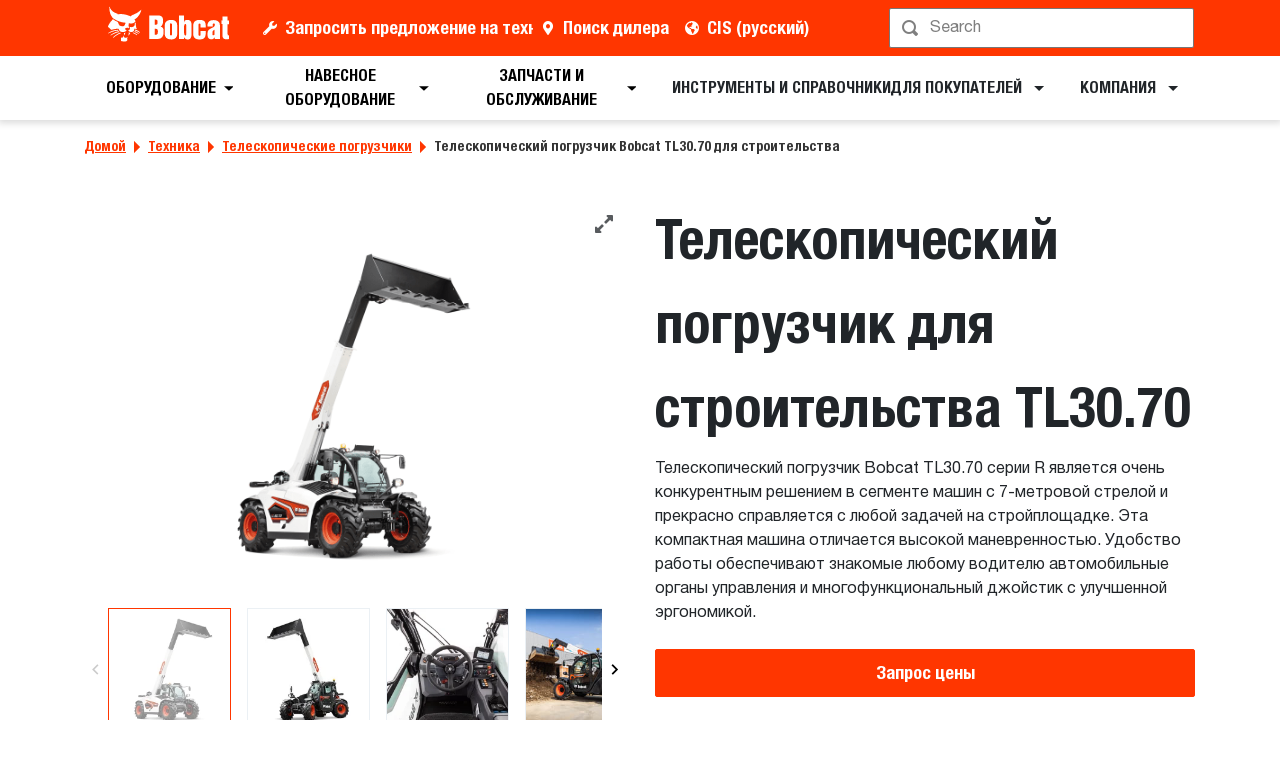

--- FILE ---
content_type: image/svg+xml
request_url: https://res.cloudinary.com/doosan-bobcat/image/upload/v1749802157/bobcat-assets/emea-approved/products/telehandlers/icons/tls-icons-rated-capacity.svg
body_size: 2084
content:
<?xml version="1.0" encoding="UTF-8"?>
<svg id="Layer_1" xmlns="http://www.w3.org/2000/svg" version="1.1" viewBox="0 0 766 511">
  <!-- Generator: Adobe Illustrator 29.5.1, SVG Export Plug-In . SVG Version: 2.1.0 Build 141)  -->
  <defs>
    <style>
      .st0 {
        fill: #ff3600;
      }
    </style>
  </defs>
  <path class="st0" d="M617.9,74.3h0s-18-3-18-3c-3.1-.5-5.4-3.2-5.4-6.4v-1.1c0-2.5,1.5-4.8,3.7-5.9,6.9-3.3,11.4-8.5,11.4-14.3,0-9.9-12.6-17.9-28.2-17.9s-28.2,8-28.2,17.9,4.5,11.1,11.4,14.3c2.3,1.1,3.7,3.3,3.7,5.9v1.2c0,3.2-2.3,5.9-5.4,6.4l-18,2.9c-3.1.5-5.4,3.2-5.4,6.4v73.1s0,0,0,0v1.5c0,3.6,2.9,6.5,6.5,6.5h70.8c3.6,0,6.5-2.9,6.5-6.5v-74.6c0-3.2-2.3-5.9-5.4-6.4Z"/>
  <path d="M423.2,302.9l8.7-7.5s2.8,41.4,1.3,68.1l3.8,7.9h-143l-31.7-4.6-1.9-9.3-14.9-10.7-19.1,3.2-2.3,11.9-19.4-2.6-22.8-9.3c-3.6-1.3-5.9-4.3-5.9-7.9v-64.6c0-3.1,1.9-5.9,4.8-7.4,0,0,30.7-7.3,54.5-9.8,3.6-.3,7,1.2,8.9,4l14.9,14.5c1.7,2.5,4.6,4.1,7.8,4.1h9.5l49.7,62.7,75.5,3.2,21.1-44.1.5-1.7h0Z"/>
  <path d="M339.1,150.7h149.4v-6.2l19.1-17.8v-26.3c0-12.9,12.6-16.3,17.3-16.3v89.7h15.3l67.5,3.1c3.4.2,6.1,3.8,6.1,7.1v7.9h-106.2v-8.2l-19.1-6.7v-3.3h-136.5l-40.5,29.1-32.7,26.3,5.1,61.3-52.2-3.5-19.3-30.6,121-105.6h5.6Z"/>
  <path d="M278.5,282.6h-11.6c-3.2,0-6.1-1.5-7.8-4.1l-14.9-19.8c-1.9-2.8-8.9-4.2-8.9-4.2,0,0-40.2-3.1-48.7-2.9-8.5.2-10.6,7.8-10.6,10.8v79.4c0,3.5,2.4,6.6,5.9,7.9l22.8,9.3"/>
  <path d="M342.1,356.8h43.7c13.9,0,26.3-8.2,31.7-21.1l12.7-30.5c4.2-10.1,3.3-21.8-2.4-31.1l-34.8-56.6c-6.2-10.1-17.4-16.3-29.2-16.3h-58c-18.9,0-34.2,15.4-34.2,34.2v28.6c0,6.4,1.8,12.6,5.2,18.1l36.5,58.5c6.3,10.1,17.2,16.1,29.1,16.1M363.7,216c6.8,0,13,3.4,16.6,9.2l34.8,56.6c3.3,5.3,3.8,11.9,1.4,17.6l-12.7,30.5c-3,7.3-10.1,11.9-18,11.9h-43.7c-6.7,0-12.9-3.4-16.5-9.2l-36.5-58.5c-1.9-3.1-2.9-6.6-2.9-10.3v-28.6c0-10.7,8.7-19.4,19.4-19.4h58.1Z"/>
  <path d="M325.4,351.4c4.1,0,7.4-3.4,7.4-7.4v-133.2c0-4.1-3.4-7.4-7.4-7.4s-7.4,3.4-7.4,7.4v133.2c0,4.1,3.4,7.4,7.4,7.4Z"/>
  <path d="M379.9,296.9c9.5,0,18.9-2.7,27-7.8l10-6.3c3.5-2.2,4.5-6.8,2.4-10.2-2.2-3.5-6.8-4.5-10.3-2.4l-10,6.3c-7.2,4.5-15.8,6.3-24.2,5.2l-48.6-6.8c-4.1-.6-7.8,2.2-8.4,6.3-.6,4.1,2.2,7.8,6.3,8.4l48.6,6.8c2.4.3,4.8.5,7.1.5"/>
  <path d="M241.7,323.4c-3.3,0-6.6.4-9.9,1-2.4.5-3.8,2.9-3.3,5.2v.2c-2.9,1-5.7,2.4-8.3,4v-.2c-1-1.1-2.2-1.7-3.6-1.7s-1.9.3-2.7.9c-5.2,4.1-9.5,9.5-12.4,15.4-1,2.2-.1,4.8,2,5.9h.2c-1,3-1.7,6.1-2.1,9.2h-.2c-2.4,0-4.4,1.8-4.4,4.3,0,6.9,1.5,13.4,4.4,19.5.8,1.5,2.3,2.4,4,2.4s1.3-.1,1.9-.4h.2c1.7,2.5,3.6,5,5.8,7.1v.2c-1.6,1.9-1.3,4.6.6,6.1,5.2,4.2,11.4,7.1,17.8,8.6h1c2,.1,3.8-1.3,4.3-3.3v-.2c1.2.1,2.4.2,3.6.3h1c1.6,0,3.2,0,4.8-.3v.2c.5,2,2.3,3.4,4.3,3.4h1c6.5-1.5,12.6-4.5,17.9-8.7,1.9-1.5,2.2-4.3.7-6.1h-.1c2.2-2.3,4.1-4.8,5.8-7.4h.2c.6.4,1.3.6,1.9.6,1.6,0,3.2-.9,3.9-2.4,2.9-6.1,4.4-12.6,4.4-19.3s-2-4.3-4.3-4.3h-.2c-.4-3.1-1-6.2-2-9.1h.3c2.2-1.1,3.1-3.7,2-5.9-2.9-6-7.1-11.3-12.3-15.5-.8-.6-1.8-1-2.7-1s-2.5.6-3.4,1.6v.2c-2.7-1.7-5.5-3-8.5-4.1v-.2c.6-2.4-.8-4.7-3.2-5.2-3.3-.8-6.6-1.1-10-1.1M241.7,308.5c4.5,0,9,.5,13.3,1.5,4.5,1,8.4,3.6,11.1,7.3h.6c4.3,0,8.6,1.5,11.9,4.2,7,5.6,12.6,12.8,16.5,20.7,2.1,4.3,2.4,9,1.3,13.3,2.9,3.4,4.6,7.7,4.6,12.4,0,9-2,17.7-5.9,25.8-2,4.2-5.5,7.4-9.6,9.2-.8,4.5-3.3,8.5-6.9,11.4-7,5.5-15.2,9.5-23.8,11.5-.6.1-1.1.2-1.7.3h-1c-.5.1-1,.2-1.5.2-3.2,0-6.3-.8-8.9-2.2-2.7,1.4-5.7,2.2-8.9,2.2s-1.2,0-1.7,0h-1c-.5-.1-1-.3-1.5-.4-8.7-2-16.8-5.9-23.8-11.5-3.7-3-6-7.1-6.8-11.4-4.1-1.8-7.6-5.1-9.6-9.2-3.9-8.1-5.9-16.8-5.9-25.9s1.7-9.2,4.7-12.6c-1.2-4.5-.8-9.2,1.3-13.3,3.8-7.9,9.6-15,16.5-20.5,3.4-2.7,7.7-4.2,11.9-4.2h.7c2.7-3.7,6.7-6.2,11.2-7.3,4.3-1,8.7-1.5,13.1-1.5"/>
  <path d="M229.7,315.9c7.9-1.8,16.2-1.8,24,0,2.9.7,4.7,3.5,4,6.3v.3c3.5,1.3,6.9,2.9,10.1,4.9l.2-.3c1.9-2.3,5.2-2.6,7.4-.8,6.3,5.1,11.4,11.5,14.9,18.7,1.3,2.6.2,5.8-2.5,7h-.3c1.3,3.5,2.1,7.2,2.5,11h.3c3,0,5.2,2.4,5.2,5.2,0,8.2-1.8,16-5.3,23.3-.9,1.9-2.8,2.9-4.7,2.9s-1.6-.2-2.3-.5l-.3-.2c-2,3.2-4.4,6.1-7,8.8l.2.2c1.8,2.3,1.4,5.6-.8,7.4-6.3,5-13.8,8.6-21.6,10.4h-1.2c-2.5,0-4.6-1.5-5.2-4v-.3c-2.3.3-4.7.3-7,.3s-2.9-.2-4.2-.3v.3c-.6,2.4-2.8,4.1-5.2,4.1l-1.2-.2c-7.9-1.8-15.3-5.4-21.6-10.4-2.3-1.9-2.6-5.1-.8-7.4l.2-.3c-2.6-2.6-5-5.6-7-8.8l-.3.2c-.8.3-1.5.5-2.3.5-1.9,0-3.9-1.1-4.7-2.9-3.6-7.3-5.3-15.2-5.3-23.4v.2c0-2.9,2.3-5.1,5.2-5.1h.3c.4-3.8,1.3-7.5,2.5-11h-.3c-2.6-1.3-3.7-4.5-2.5-7.2,3.5-7.2,8.7-13.6,15.1-18.6,2.3-1.8,5.6-1.4,7.4.8l.2.3c3.1-2,6.5-3.6,10.1-4.8v-.3c-.8-2.9,1-5.6,3.9-6.3ZM242.1,349.7c-9.8-.3-18,7.5-18.3,17.3v.5c0,9.6,7.6,17.6,17.3,17.8,9.8.3,18-7.4,18.2-17.3.3-9.8-7.4-18-17.3-18.3Z"/>
  <path d="M408.7,356.1c4.3,0,8.5-2.6,10.3-6.8,2.9-6.9,7.1-13.1,12.6-18.3,18.3-17.3,46.6-19.4,67.1-4.9,5,3.6,12,2.3,15.5-2.7,3.6-5,2.3-11.9-2.7-15.5-29.2-20.5-69.3-17.6-95.2,6.9-7.8,7.4-13.9,16.1-18,26-2.4,5.7.3,12.2,6,14.5,1.4.6,2.9.8,4.3.8"/>
  <path d="M471,323.4c-3.3,0-6.6.4-9.8,1-2.4.5-3.8,2.9-3.3,5.2v.2c-2.9,1-5.7,2.4-8.3,4v-.2c-1-1.1-2.3-1.7-3.6-1.7s-1.9.3-2.7.9c-5.2,4.1-9.5,9.5-12.4,15.4-1,2.2-.1,4.8,2,5.9h.2c-1,3-1.7,6.1-2.1,9.2h-.3c-2.4,0-4.4,1.9-4.4,4.3,0,6.9,1.5,13.4,4.4,19.5.8,1.5,2.3,2.4,3.9,2.4s1.3-.1,1.9-.4h.2c1.7,2.5,3.6,5,5.8,7.1v.2c-1.6,1.9-1.3,4.6.6,6.1,5.2,4.1,11.4,7.1,17.8,8.6h1c2,.1,3.8-1.3,4.3-3.3v-.2c1.2.1,2.4.2,3.6.3h1c1.6,0,3.2,0,4.8-.3v.2c.5,2,2.3,3.4,4.3,3.4h1c6.5-1.5,12.6-4.5,17.9-8.7,1.9-1.5,2.2-4.3.7-6.1v-.2c2.1-2.2,4.1-4.6,5.7-7.3h.2c.6.4,1.3.6,1.9.6,1.6,0,3.2-.9,3.9-2.4,2.9-6.1,4.4-12.6,4.4-19.3s-2-4.3-4.3-4.3h-.2c-.3-3.1-1-6.1-2-9.1h.3c2.2-1.1,3.1-3.7,2-5.9-2.9-6-7.1-11.3-12.3-15.5-.8-.6-1.8-1-2.7-1s-2.5.6-3.4,1.6v.2c-2.7-1.7-5.5-3-8.5-4.1v-.2c.6-2.4-.8-4.7-3.2-5.2-3.3-.8-6.6-1.1-10-1.1M471.1,308.5c4.5,0,9,.5,13.3,1.5,4.5,1,8.5,3.6,11.2,7.3h.6c4.3,0,8.6,1.5,12,4.2,7,5.6,12.6,12.8,16.5,20.7,2.1,4.3,2.4,9,1.2,13.3,2.9,3.4,4.6,7.7,4.6,12.4,0,9-2,17.7-5.9,25.8-2,4.2-5.5,7.4-9.6,9.2-.8,4.3-3.1,8.5-6.9,11.4-7,5.5-15.2,9.5-23.9,11.5-.6.1-1.1.2-1.7.3h-1c-.5.1-1,.2-1.5.2-3.2,0-6.3-.8-9-2.2-2.7,1.4-5.7,2.2-8.9,2.2s-1.2,0-1.8,0h-1c-.5-.1-1-.3-1.5-.4-8.7-2-16.8-5.9-23.8-11.5-3.6-2.9-6-6.9-6.9-11.4-4.1-1.8-7.5-5.1-9.6-9.2-3.9-8.1-5.9-16.8-5.9-25.9s1.7-9.2,4.7-12.6c-1.2-4.5-.8-9.1,1.3-13.3,3.9-8,9.6-15.1,16.6-20.6,3.4-2.7,7.7-4.2,11.9-4.2h.8c2.7-3.7,6.7-6.2,11.2-7.3,4.3-1,8.7-1.4,13.1-1.4"/>
  <path d="M460.3,318.6c7.3-1.7,15-1.7,22.4,0,2.7.6,4.3,3.2,3.7,5.9v.2c3.3,1.2,6.5,2.7,9.4,4.6l.2-.2c1.7-2.1,4.8-2.5,6.9-.8,5.8,4.7,10.6,10.8,13.9,17.6,1.2,2.5.2,5.5-2.3,6.6h-.3c1.2,3.4,2,6.8,2.3,10.4h.2c2.8,0,4.9,2.2,4.9,4.9,0,7.7-1.7,15-5,21.8-.9,1.7-2.6,2.8-4.4,2.8s-1.4-.2-2.1-.5l-.2-.2c-1.9,3-4.1,5.8-6.5,8.2l.2.2c1.7,2.1,1.3,5.2-.8,7-5.9,4.7-12.8,8.1-20.2,9.7h-1.1c-2.3,0-4.3-1.4-4.8-3.7v-.2c-2.2.2-4.3.3-6.5.3s-2.7-.2-3.9-.3v.2c-.6,2.3-2.6,3.9-4.8,3.9l-1.1-.2c-7.3-1.7-14.3-5.1-20.2-9.7-2.1-1.7-2.4-4.8-.8-7l.2-.2c-2.4-2.5-4.6-5.2-6.5-8.2l-.2.2c-.7.3-1.4.5-2.1.5-1.8,0-3.6-1-4.4-2.8-3.3-6.9-5-14.2-5-22v.2c0-2.7,2.1-4.8,4.9-4.8h.3c.4-3.6,1.2-7,2.4-10.4h-.2c-2.4-1.3-3.5-4.3-2.3-6.7,3.3-6.7,8.1-12.8,14-17.5,2.1-1.7,5.2-1.3,6.9.8l.2.2c2.9-1.9,6.1-3.4,9.4-4.5v-.2c-.7-2.7.9-5.3,3.6-5.9ZM471.4,349.7c-9.8-.3-18,7.5-18.3,17.3v.5c0,9.6,7.6,17.6,17.3,17.8,9.8.3,18-7.4,18.2-17.3.3-9.8-7.4-18-17.3-18.3Z"/>
</svg>

--- FILE ---
content_type: text/javascript
request_url: https://product-gallery.cloudinary.com/458.js
body_size: 6445
content:
/*!
 * Cloudinary --> Product Gallery Widget
 * build: 1.3.4
 * ** /
 */
"use strict";(self.webpackChunk_cld_gallery_widget=self.webpackChunk_cld_gallery_widget||[]).push([[458],{8458:function(n,e,t){function r(){return r=Object.assign?Object.assign.bind():function(n){for(var e=1;e<arguments.length;e++){var t=arguments[e];for(var r in t)Object.prototype.hasOwnProperty.call(t,r)&&(n[r]=t[r])}return n},r.apply(this,arguments)}t.d(e,{Ay:function(){return qn}});var o=t(7402),u="data-focus-lock",i="data-focus-lock-disabled";function c(n,e){return"function"==typeof n?n(e):n&&(n.current=e),n}var a="undefined"!=typeof window?o.Nf:o.vJ,f=new WeakMap;var d={width:"1px",height:"0px",padding:0,overflow:"hidden",position:"fixed",top:"1px",left:"1px"},l=function(){return l=Object.assign||function(n){for(var e,t=1,r=arguments.length;t<r;t++)for(var o in e=arguments[t])Object.prototype.hasOwnProperty.call(e,o)&&(n[o]=e[o]);return n},l.apply(this,arguments)};function s(n){return n}function v(n,e){void 0===e&&(e=s);var t=[],r=!1;return{read:function(){if(r)throw new Error("Sidecar: could not `read` from an `assigned` medium. `read` could be used only with `useMedium`.");return t.length?t[t.length-1]:n},useMedium:function(n){var o=e(n,r);return t.push(o),function(){t=t.filter((function(n){return n!==o}))}},assignSyncMedium:function(n){for(r=!0;t.length;){var e=t;t=[],e.forEach(n)}t={push:function(e){return n(e)},filter:function(){return t}}},assignMedium:function(n){r=!0;var e=[];if(t.length){var o=t;t=[],o.forEach(n),e=t}var u=function(){var t=e;e=[],t.forEach(n)},i=function(){return Promise.resolve().then(u)};i(),t={push:function(n){e.push(n),i()},filter:function(n){return e=e.filter(n),t}}}}}function p(n,e){return void 0===e&&(e=s),v(n,e)}Object.create,Object.create,"function"==typeof SuppressedError&&SuppressedError;var m=p({},(function(n){return{target:n.target,currentTarget:n.currentTarget}})),b=p(),h=p(),y=function(n){void 0===n&&(n={});var e=v(null);return e.options=l({async:!0,ssr:!1},n),e}({async:!0,ssr:"undefined"!=typeof document}),g=(0,o.q6)(void 0),w=[],E=o.Rf((function(n,e){var t,l,s,v,p,h,E,O=o.J0(),x=O[0],N=O[1],M=o.li(),S=o.li(!1),T=o.li(null),I=o.J0({})[1],k=n.children,F=n.disabled,A=void 0!==F&&F,D=n.noFocusGuards,P=void 0!==D&&D,j=n.persistentFocus,_=void 0!==j&&j,L=n.crossFrame,C=void 0===L||L,R=n.autoFocus,B=void 0===R||R,W=(n.allowTextSelection,n.group),G=n.className,U=n.whiteList,q=n.hasPositiveIndices,J=n.shards,H=void 0===J?w:J,K=n.as,V=void 0===K?"div":K,Y=n.lockProps,z=void 0===Y?{}:Y,Q=n.sideCar,X=n.returnFocus,Z=void 0!==X&&X,$=n.focusOptions,nn=n.onActivation,en=n.onDeactivation,tn=o.J0({})[0],rn=o.hb((function(n){var e=n.captureFocusRestore;if(!T.current){var t,r=null==(t=document)?void 0:t.activeElement;T.current=r,r!==document.body&&(T.current=e(r))}M.current&&nn&&nn(M.current),S.current=!0,I()}),[nn]),on=o.hb((function(){S.current=!1,en&&en(M.current),I()}),[en]),un=o.hb((function(n){var e=T.current;if(e){var t=("function"==typeof e?e():e)||document.body,r="function"==typeof Z?Z(t):Z;if(r){var o="object"==typeof r?r:void 0;T.current=null,n?Promise.resolve().then((function(){return t.focus(o)})):t.focus(o)}}}),[Z]),cn=o.hb((function(n){S.current&&m.useMedium(n)}),[]),an=b.useMedium,fn=o.hb((function(n){M.current!==n&&(M.current=n,N(n))}),[]),dn=r(((t={})[i]=A&&"disabled",t[u]=W,t),z),ln=!0!==P,sn=ln&&"tail"!==P,vn=(l=[e,fn],v=s||null,p=function(n){return l.forEach((function(e){return c(e,n)}))},(h=(0,o.J0)((function(){return{value:v,callback:p,facade:{get current(){return h.value},set current(n){var e=h.value;e!==n&&(h.value=n,h.callback(n,e))}}}}))[0]).callback=p,E=h.facade,a((function(){var n=f.get(E);if(n){var e=new Set(n),t=new Set(l),r=E.current;e.forEach((function(n){t.has(n)||c(n,null)})),t.forEach((function(n){e.has(n)||c(n,r)}))}f.set(E,l)}),[l]),E),pn=o.Kr((function(){return{observed:M,shards:H,enabled:!A,active:S.current}}),[A,S.current,H,x]);return o.n(o.FK,null,ln&&[o.n("div",{key:"guard-first","data-focus-guard":!0,tabIndex:A?-1:0,style:d}),q?o.n("div",{key:"guard-nearest","data-focus-guard":!0,tabIndex:A?-1:1,style:d}):null],!A&&o.n(Q,{id:tn,sideCar:y,observed:x,disabled:A,persistentFocus:_,crossFrame:C,autoFocus:B,whiteList:U,shards:H,onActivation:rn,onDeactivation:on,returnFocus:un,focusOptions:$,noFocusGuards:P}),o.n(V,r({ref:vn},dn,{className:G,onBlur:an,onFocus:cn}),o.n(g.Provider,{value:pn},k)),sn&&o.n("div",{"data-focus-guard":!0,tabIndex:A?-1:0,style:d}))}));E.propTypes={};var O=E;function x(n,e){return x=Object.setPrototypeOf?Object.setPrototypeOf.bind():function(n,e){return n.__proto__=e,n},x(n,e)}function N(n){return N="function"==typeof Symbol&&"symbol"==typeof Symbol.iterator?function(n){return typeof n}:function(n){return n&&"function"==typeof Symbol&&n.constructor===Symbol&&n!==Symbol.prototype?"symbol":typeof n},N(n)}var M=function(n){for(var e=Array(n.length),t=0;t<n.length;++t)e[t]=n[t];return e},S=function(n){return Array.isArray(n)?n:[n]},T=function(n){return Array.isArray(n)?n[0]:n},I=function(n){return n.parentNode&&n.parentNode.nodeType===Node.DOCUMENT_FRAGMENT_NODE?n.parentNode.host:n.parentNode},k=function(n){return n===document||n&&n.nodeType===Node.DOCUMENT_NODE},F=function(n,e){var t=n.get(e);if(void 0!==t)return t;var r=function(n,e){return!n||k(n)||!function(n){if(n.nodeType!==Node.ELEMENT_NODE)return!1;var e=window.getComputedStyle(n,null);return!(!e||!e.getPropertyValue||"none"!==e.getPropertyValue("display")&&"hidden"!==e.getPropertyValue("visibility"))}(n)&&!function(n){return n.hasAttribute("inert")}(n)&&e(I(n))}(e,F.bind(void 0,n));return n.set(e,r),r},A=function(n,e){var t=n.get(e);if(void 0!==t)return t;var r=function(n,e){return!(n&&!k(n))||!!_(n)&&e(I(n))}(e,A.bind(void 0,n));return n.set(e,r),r},D=function(n){return n.dataset},P=function(n){return"INPUT"===n.tagName},j=function(n){return P(n)&&"radio"===n.type},_=function(n){var e=n.getAttribute("data-no-autofocus");return![!0,"true",""].includes(e)},L=function(n){var e;return Boolean(n&&(null===(e=D(n))||void 0===e?void 0:e.focusGuard))},C=function(n){return!L(n)},R=function(n){return Boolean(n)},B=function(n,e){var t=Math.max(0,n.tabIndex),r=Math.max(0,e.tabIndex),o=t-r,u=n.index-e.index;if(o){if(!t)return 1;if(!r)return-1}return o||u},W=function(n,e,t){return M(n).map((function(n,e){var r=function(n){return n.tabIndex<0&&!n.hasAttribute("tabindex")?0:n.tabIndex}(n);return{node:n,index:e,tabIndex:t&&-1===r?(n.dataset||{}).focusGuard?0:-1:r}})).filter((function(n){return!e||n.tabIndex>=0})).sort(B)},G=["button:enabled","select:enabled","textarea:enabled","input:enabled","a[href]","area[href]","summary","iframe","object","embed","audio[controls]","video[controls]","[tabindex]","[contenteditable]","[autofocus]"].join(","),U="".concat(G,", [data-focus-guard]"),q=function(n,e){return M((n.shadowRoot||n).children).reduce((function(n,t){return n.concat(t.matches(e?U:G)?[t]:[],q(t))}),[])},J=function(n,e){return n.reduce((function(n,t){var r,o=q(t,e),u=(r=[]).concat.apply(r,o.map((function(n){return function(n,e){var t;return n instanceof HTMLIFrameElement&&(null===(t=n.contentDocument)||void 0===t?void 0:t.body)?J([n.contentDocument.body],e):[n]}(n,e)})));return n.concat(u,t.parentNode?M(t.parentNode.querySelectorAll(G)).filter((function(n){return n===t})):[])}),[])},H=function(n,e){return M(n).filter((function(n){return F(e,n)})).filter((function(n){return function(n){return!((P(n)||function(n){return"BUTTON"===n.tagName}(n))&&("hidden"===n.type||n.disabled))}(n)}))},K=function(n,e){return void 0===e&&(e=new Map),M(n).filter((function(n){return A(e,n)}))},V=function(n,e,t){return W(H(J(n,t),e),!0,t)},Y=function(n,e){return W(H(J(n),e),!1)},z=function(n,e){return n.shadowRoot?z(n.shadowRoot,e):!(void 0===Object.getPrototypeOf(n).contains||!Object.getPrototypeOf(n).contains.call(n,e))||M(n.children).some((function(n){var t;if(n instanceof HTMLIFrameElement){var r=null===(t=n.contentDocument)||void 0===t?void 0:t.body;return!!r&&z(r,e)}return z(n,e)}))},Q=function(n){if(void 0===n&&(n=document),n&&n.activeElement){var e=n.activeElement;return e.shadowRoot?Q(e.shadowRoot):e instanceof HTMLIFrameElement&&function(n){try{return e.contentWindow.document}catch(n){return}}()?Q(e.contentWindow.document):e}},X=function(n){return n.parentNode?X(n.parentNode):n},Z=function(n){return S(n).filter(Boolean).reduce((function(n,e){var t=e.getAttribute(u);return n.push.apply(n,t?function(n){for(var e=new Set,t=n.length,r=0;r<t;r+=1)for(var o=r+1;o<t;o+=1){var u=n[r].compareDocumentPosition(n[o]);(u&Node.DOCUMENT_POSITION_CONTAINED_BY)>0&&e.add(o),(u&Node.DOCUMENT_POSITION_CONTAINS)>0&&e.add(r)}return n.filter((function(n,t){return!e.has(t)}))}(M(X(e).querySelectorAll("[".concat(u,'="').concat(t,'"]:not([').concat(i,'="disabled"])')))):[e]),n}),[])},$=function(n,e){return void 0===e&&(e=Q(T(n).ownerDocument)),!(!e||e.dataset&&e.dataset.focusGuard)&&Z(n).some((function(n){return z(n,e)||function(n,e){return Boolean(M(n.querySelectorAll("iframe")).some((function(n){return function(n,e){return n===e}(n,e)})))}(n,e)}))},nn=function(n,e){n&&("focus"in n&&n.focus(e),"contentWindow"in n&&n.contentWindow&&n.contentWindow.focus())},en=function(n,e){return j(n)&&n.name?function(n,e){return e.filter(j).filter((function(e){return e.name===n.name})).filter((function(n){return n.checked}))[0]||n}(n,e):n},tn=function(n){return n[0]&&n.length>1?en(n[0],n):n[0]},rn=function(n,e){return n.indexOf(en(e,n))},on="NEW_FOCUS",un=function(n,e,t){var r,o=n.map((function(n){return n.node})),u=K(o.filter((r=t,function(n){var e,t=null===(e=D(n))||void 0===e?void 0:e.autofocus;return n.autofocus||void 0!==t&&"false"!==t||r.indexOf(n)>=0})));return u&&u.length?tn(u):tn(K(e))},cn=function(n,e){return void 0===e&&(e=[]),e.push(n),n.parentNode&&cn(n.parentNode.host||n.parentNode,e),e},an=function(n,e){for(var t=cn(n),r=cn(e),o=0;o<t.length;o+=1){var u=t[o];if(r.indexOf(u)>=0)return u}return!1},fn=function(n,e,t){var r=S(n),o=S(e),u=r[0],i=!1;return o.filter(Boolean).forEach((function(n){i=an(i||n,n)||i,t.filter(Boolean).forEach((function(n){var e=an(u,n);e&&(i=!i||z(e,i)?e:an(e,i))}))})),i},dn=function(n,e){return n.reduce((function(n,t){return n.concat(function(n,e){return H((t=n.querySelectorAll("[".concat("data-autofocus-inside","]")),M(t).map((function(n){return J([n])})).reduce((function(n,e){return n.concat(e)}),[])),e);var t}(t,e))}),[])},ln=function(n,e){var t=Q(S(n).length>0?document:T(n).ownerDocument),r=Z(n).filter(C),o=fn(t||n,n,r),u=new Map,i=Y(r,u),c=i.filter((function(n){var e=n.node;return C(e)}));if(c[0]){var a,f,d,l=Y([o],u).map((function(n){return n.node})),s=(a=l,f=c,d=new Map,f.forEach((function(n){return d.set(n.node,n)})),a.map((function(n){return d.get(n)})).filter(R)),v=s.map((function(n){return n.node})),p=s.filter((function(n){return n.tabIndex>=0})).map((function(n){return n.node})),m=function(n,e,t,r,o){var u=n.length,i=n[0],c=n[u-1],a=L(r);if(!(r&&n.indexOf(r)>=0)){var f=void 0!==r?t.indexOf(r):-1,d=o?t.indexOf(o):f,l=o?n.indexOf(o):-1;if(-1===f)return-1!==l?l:on;if(-1===l)return on;var s,v,p=f-d,m=t.indexOf(i),b=t.indexOf(c),h=(s=t,v=new Set,s.forEach((function(n){return v.add(en(n,s))})),s.filter((function(n){return v.has(n)}))),y=(void 0!==r?h.indexOf(r):-1)-(o?h.indexOf(o):f);if(!p&&l>=0)return l;if(0===e.length)return l;var g=rn(n,e[0]),w=rn(n,e[e.length-1]);return f<=m&&a&&Math.abs(p)>1?w:f>=b&&a&&Math.abs(p)>1?g:p&&Math.abs(y)>1?l:f<=m?w:f>b?g:p?Math.abs(p)>1?l:(u+l+p)%u:void 0}}(v,p,l,t,e);if(m===on){var b=un(i,p,dn(r,u))||un(i,v,dn(r,u));return b?{node:b}:void console.warn("focus-lock: cannot find any node to move focus into")}return void 0===m?m:s[m]}},sn=0,vn=!1,pn=function(n,e,t){void 0===t&&(t={});var r=ln(n,e);if(!vn&&r){if(sn>2)return console.error("FocusLock: focus-fighting detected. Only one focus management system could be active. See https://github.com/theKashey/focus-lock/#focus-fighting"),vn=!0,void setTimeout((function(){vn=!1}),1);sn++,nn(r.node,t.focusOptions),sn--}};function mn(n){if(!n)return null;if("undefined"==typeof WeakRef)return function(){return n||null};var e=n?new WeakRef(n):null;return function(){return(null==e?void 0:e.deref())||null}}var bn=function(n){var e=function(n){if(!n)return null;for(var e=[],t=n;t&&t!==document.body;)e.push({current:mn(t),parent:mn(t.parentElement),left:mn(t.previousElementSibling),right:mn(t.nextElementSibling)}),t=t.parentElement;return{element:mn(n),stack:e,ownerDocument:n.ownerDocument}}(n);return function(){return function(n){var e,t,r,o,u;if(n)for(var i=n.stack,c=n.ownerDocument,a=new Map,f=0,d=i;f<d.length;f++){var l=d[f],s=null===(e=l.parent)||void 0===e?void 0:e.call(l);if(s&&c.contains(s)){for(var v=null===(t=l.left)||void 0===t?void 0:t.call(l),p=l.current(),m=s.contains(p)?p:void 0,b=null===(r=l.right)||void 0===r?void 0:r.call(l),h=V([s],a),y=null!==(u=null!==(o=null!=m?m:null==v?void 0:v.nextElementSibling)&&void 0!==o?o:b)&&void 0!==u?u:v;y;){for(var g=0,w=h;g<w.length;g++){var E=w[g];if(null==y?void 0:y.contains(E.node))return E.node}y=y.nextElementSibling}if(h.length)return h[0].node}}}(e)}},hn=function(n,e,t){void 0===e&&(e={});var r=function(n){return Object.assign({scope:document.body,cycle:!0,onlyTabbable:!0},n)}(e),o=function(n,e,t){if(!n||!e)return console.error("no element or scope given"),{};var r=S(e);if(r.every((function(e){return!z(e,n)})))return console.error("Active element is not contained in the scope"),{};var o=t?V(r,new Map):Y(r,new Map),u=o.findIndex((function(e){return e.node===n}));return-1!==u?{prev:o[u-1],next:o[u+1],first:o[0],last:o[o.length-1]}:void 0}(n,r.scope,r.onlyTabbable);if(o){var u=t(o,r.cycle);u&&nn(u.node,r.focusOptions)}},yn=function(n,e,t){var r,o,u,i,c=(o=n,u=null===(r=e.onlyTabbable)||void 0===r||r,{first:(i=u?V(S(o),new Map):Y(S(o),new Map))[0],last:i[i.length-1]})[t];c&&nn(c.node,e.focusOptions)};function gn(n){setTimeout(n,1)}var wn=function(n){return n&&"current"in n?n.current:n},En=function(){return document&&document.activeElement===document.body},On=null,xn=null,Nn=function(){return null},Mn=null,Sn=!1,Tn=!1,In=function(){return!0};function kn(n,e,t,r){var o=null,u=n;do{var i=r[u];if(i.guard)i.node.dataset.focusAutoGuard&&(o=i);else{if(!i.lockItem)break;if(u!==n)return;o=null}}while((u+=t)!==e);o&&(o.node.tabIndex=0)}var Fn=function n(e,t,r){return t&&(t.host===e&&(!t.activeElement||r.contains(t.activeElement))||t.parentNode&&n(e,t.parentNode,r))},An=function(n){return Y(n,new Map)},Dn=function(){var n,e,t,r,o,u,i,c=!1;if(On){var a=On,f=a.observed,d=a.persistentFocus,l=a.autoFocus,s=a.shards,v=a.crossFrame,p=a.focusOptions,m=a.noFocusGuards,b=f||Mn&&Mn.portaledElement;if(En()&&xn&&(!document.body.contains(xn)||!An([(i=xn).parentNode]).some((function(n){return n.node===i})))){xn=null;var h=Nn();h&&h.focus()}var y=document&&document.activeElement;if(b){var g=[b].concat(s.map(wn).filter(Boolean));if(y&&!function(n){return(On.whiteList||In)(n)}(y)||(d||function(){if(!(v?Boolean(Sn):"meanwhile"===Sn)||!m||!xn||Tn)return!1;var n=An(g),e=n.findIndex((function(n){return n.node===xn}));return 0===e||e===n.length-1}()||!(En()||function(n){void 0===n&&(n=document);var e=Q(n);return!!e&&M(n.querySelectorAll("[".concat("data-no-focus-lock","]"))).some((function(n){return z(n,e)}))}())||!xn&&l)&&(b&&!($(g)||y&&function(n,e){return e.some((function(e){return Fn(n,e,e)}))}(y,g)||(u=y,Mn&&Mn.portaledElement===u))&&(document&&!xn&&y&&!l?(y.blur&&y.blur(),document.body.focus()):(c=pn(g,xn,{focusOptions:p}),Mn={})),Sn=!1,xn=document&&document.activeElement,Nn=bn(xn)),document&&y!==document.activeElement&&document.querySelector("[data-focus-auto-guard]")){var w=document&&document.activeElement,E=(e=Z(n=g).filter(C),t=fn(n,n,e),r=W(J([t],!0),!0,!0),o=J(e,!1),r.map((function(n){var e=n.node;return{node:e,index:n.index,lockItem:o.indexOf(e)>=0,guard:L(e)}}))),O=E.map((function(n){return n.node})).indexOf(w);O>-1&&(E.filter((function(n){var e=n.guard,t=n.node;return e&&t.dataset.focusAutoGuard})).forEach((function(n){return n.node.removeAttribute("tabIndex")})),kn(O,E.length,1,E),kn(O,-1,-1,E))}}}return c},Pn=function(n){Dn()&&n&&(n.stopPropagation(),n.preventDefault())},jn=function(){return gn(Dn)},_n=function(){Tn=!0},Ln=function(){Tn=!1,Sn="just",gn((function(){Sn="meanwhile"}))},Cn={moveFocusInside:pn,focusInside:$,focusNextElement:function(n,e){void 0===e&&(e={}),hn(n,e,(function(n,e){var t=n.next,r=n.first;return t||e&&r}))},focusPrevElement:function(n,e){void 0===e&&(e={}),hn(n,e,(function(n,e){var t=n.prev,r=n.last;return t||e&&r}))},focusFirstElement:function(n,e){void 0===e&&(e={}),yn(n,e,"first")},focusLastElement:function(n,e){void 0===e&&(e={}),yn(n,e,"last")},captureFocusRestore:bn};m.assignSyncMedium((function(n){var e=n.target,t=n.currentTarget;t.contains(e)||(Mn={observerNode:t,portaledElement:e})})),b.assignMedium(jn),h.assignMedium((function(n){return n(Cn)}));var Rn,Bn,Wn=(Rn=function(n){return n.filter((function(n){return!n.disabled}))},Bn=function(n){var e=n.slice(-1)[0];e&&!On&&(document.addEventListener("focusin",Pn),document.addEventListener("focusout",jn),window.addEventListener("focus",_n),window.addEventListener("blur",Ln));var t=On,r=t&&e&&e.id===t.id;On=e,t&&!r&&(t.onDeactivation(),n.filter((function(n){return n.id===t.id})).length||t.returnFocus(!e)),e?(xn=null,r&&t.observed===e.observed||e.onActivation(Cn),Dn(),gn(Dn)):(document.removeEventListener("focusin",Pn),document.removeEventListener("focusout",jn),window.removeEventListener("focus",_n),window.removeEventListener("blur",Ln),xn=null)},function(n){var e,t=[];function r(){e=Rn(t.map((function(n){return n.props}))),Bn(e)}var u,i,c,a,f=function(u){var i,c;function a(){return u.apply(this,arguments)||this}c=u,(i=a).prototype=Object.create(c.prototype),i.prototype.constructor=i,x(i,c),a.peek=function(){return e};var f=a.prototype;return f.componentDidMount=function(){t.push(this),r()},f.componentDidUpdate=function(){r()},f.componentWillUnmount=function(){var n=t.indexOf(this);t.splice(n,1),r()},f.render=function(){return o.Ay.createElement(n,this.props)},a}(o.o6);return u=f,i="displayName",c="SideEffect("+function(n){return n.displayName||n.name||"Component"}(n)+")",a=function(n,e){if("object"!=N(n)||!n)return n;var t=n[Symbol.toPrimitive];if(void 0!==t){var r=t.call(n,"string");if("object"!=N(r))return r;throw new TypeError("@@toPrimitive must return a primitive value.")}return String(n)}(i),(i="symbol"==N(a)?a:a+"")in u?Object.defineProperty(u,i,{value:c,enumerable:!0,configurable:!0,writable:!0}):u[i]=c,f})((function(){return null})),Gn=o.Rf((function(n,e){return o.n(O,r({sideCar:Wn,ref:e},n))})),Un=O.propTypes||{};Un.sideCar,function(n,e){if(null==n)return{};var t,r,o={},u=Object.keys(n);for(r=0;r<u.length;r++)t=u[r],e.indexOf(t)>=0||(o[t]=n[t])}(Un,["sideCar"]),Gn.propTypes={};var qn=Gn}}]);
//# sourceMappingURL=458.js.map

--- FILE ---
content_type: image/svg+xml
request_url: https://res.cloudinary.com/doosan-bobcat/image/upload/v1749802157/bobcat-assets/emea-approved/products/telehandlers/icons/tls-icons-rated-capacity.svg
body_size: 1949
content:
<?xml version="1.0" encoding="UTF-8"?>
<svg id="Layer_1" xmlns="http://www.w3.org/2000/svg" version="1.1" viewBox="0 0 766 511">
  <!-- Generator: Adobe Illustrator 29.5.1, SVG Export Plug-In . SVG Version: 2.1.0 Build 141)  -->
  <defs>
    <style>
      .st0 {
        fill: #ff3600;
      }
    </style>
  </defs>
  <path class="st0" d="M617.9,74.3h0s-18-3-18-3c-3.1-.5-5.4-3.2-5.4-6.4v-1.1c0-2.5,1.5-4.8,3.7-5.9,6.9-3.3,11.4-8.5,11.4-14.3,0-9.9-12.6-17.9-28.2-17.9s-28.2,8-28.2,17.9,4.5,11.1,11.4,14.3c2.3,1.1,3.7,3.3,3.7,5.9v1.2c0,3.2-2.3,5.9-5.4,6.4l-18,2.9c-3.1.5-5.4,3.2-5.4,6.4v73.1s0,0,0,0v1.5c0,3.6,2.9,6.5,6.5,6.5h70.8c3.6,0,6.5-2.9,6.5-6.5v-74.6c0-3.2-2.3-5.9-5.4-6.4Z"/>
  <path d="M423.2,302.9l8.7-7.5s2.8,41.4,1.3,68.1l3.8,7.9h-143l-31.7-4.6-1.9-9.3-14.9-10.7-19.1,3.2-2.3,11.9-19.4-2.6-22.8-9.3c-3.6-1.3-5.9-4.3-5.9-7.9v-64.6c0-3.1,1.9-5.9,4.8-7.4,0,0,30.7-7.3,54.5-9.8,3.6-.3,7,1.2,8.9,4l14.9,14.5c1.7,2.5,4.6,4.1,7.8,4.1h9.5l49.7,62.7,75.5,3.2,21.1-44.1.5-1.7h0Z"/>
  <path d="M339.1,150.7h149.4v-6.2l19.1-17.8v-26.3c0-12.9,12.6-16.3,17.3-16.3v89.7h15.3l67.5,3.1c3.4.2,6.1,3.8,6.1,7.1v7.9h-106.2v-8.2l-19.1-6.7v-3.3h-136.5l-40.5,29.1-32.7,26.3,5.1,61.3-52.2-3.5-19.3-30.6,121-105.6h5.6Z"/>
  <path d="M278.5,282.6h-11.6c-3.2,0-6.1-1.5-7.8-4.1l-14.9-19.8c-1.9-2.8-8.9-4.2-8.9-4.2,0,0-40.2-3.1-48.7-2.9-8.5.2-10.6,7.8-10.6,10.8v79.4c0,3.5,2.4,6.6,5.9,7.9l22.8,9.3"/>
  <path d="M342.1,356.8h43.7c13.9,0,26.3-8.2,31.7-21.1l12.7-30.5c4.2-10.1,3.3-21.8-2.4-31.1l-34.8-56.6c-6.2-10.1-17.4-16.3-29.2-16.3h-58c-18.9,0-34.2,15.4-34.2,34.2v28.6c0,6.4,1.8,12.6,5.2,18.1l36.5,58.5c6.3,10.1,17.2,16.1,29.1,16.1M363.7,216c6.8,0,13,3.4,16.6,9.2l34.8,56.6c3.3,5.3,3.8,11.9,1.4,17.6l-12.7,30.5c-3,7.3-10.1,11.9-18,11.9h-43.7c-6.7,0-12.9-3.4-16.5-9.2l-36.5-58.5c-1.9-3.1-2.9-6.6-2.9-10.3v-28.6c0-10.7,8.7-19.4,19.4-19.4h58.1Z"/>
  <path d="M325.4,351.4c4.1,0,7.4-3.4,7.4-7.4v-133.2c0-4.1-3.4-7.4-7.4-7.4s-7.4,3.4-7.4,7.4v133.2c0,4.1,3.4,7.4,7.4,7.4Z"/>
  <path d="M379.9,296.9c9.5,0,18.9-2.7,27-7.8l10-6.3c3.5-2.2,4.5-6.8,2.4-10.2-2.2-3.5-6.8-4.5-10.3-2.4l-10,6.3c-7.2,4.5-15.8,6.3-24.2,5.2l-48.6-6.8c-4.1-.6-7.8,2.2-8.4,6.3-.6,4.1,2.2,7.8,6.3,8.4l48.6,6.8c2.4.3,4.8.5,7.1.5"/>
  <path d="M241.7,323.4c-3.3,0-6.6.4-9.9,1-2.4.5-3.8,2.9-3.3,5.2v.2c-2.9,1-5.7,2.4-8.3,4v-.2c-1-1.1-2.2-1.7-3.6-1.7s-1.9.3-2.7.9c-5.2,4.1-9.5,9.5-12.4,15.4-1,2.2-.1,4.8,2,5.9h.2c-1,3-1.7,6.1-2.1,9.2h-.2c-2.4,0-4.4,1.8-4.4,4.3,0,6.9,1.5,13.4,4.4,19.5.8,1.5,2.3,2.4,4,2.4s1.3-.1,1.9-.4h.2c1.7,2.5,3.6,5,5.8,7.1v.2c-1.6,1.9-1.3,4.6.6,6.1,5.2,4.2,11.4,7.1,17.8,8.6h1c2,.1,3.8-1.3,4.3-3.3v-.2c1.2.1,2.4.2,3.6.3h1c1.6,0,3.2,0,4.8-.3v.2c.5,2,2.3,3.4,4.3,3.4h1c6.5-1.5,12.6-4.5,17.9-8.7,1.9-1.5,2.2-4.3.7-6.1h-.1c2.2-2.3,4.1-4.8,5.8-7.4h.2c.6.4,1.3.6,1.9.6,1.6,0,3.2-.9,3.9-2.4,2.9-6.1,4.4-12.6,4.4-19.3s-2-4.3-4.3-4.3h-.2c-.4-3.1-1-6.2-2-9.1h.3c2.2-1.1,3.1-3.7,2-5.9-2.9-6-7.1-11.3-12.3-15.5-.8-.6-1.8-1-2.7-1s-2.5.6-3.4,1.6v.2c-2.7-1.7-5.5-3-8.5-4.1v-.2c.6-2.4-.8-4.7-3.2-5.2-3.3-.8-6.6-1.1-10-1.1M241.7,308.5c4.5,0,9,.5,13.3,1.5,4.5,1,8.4,3.6,11.1,7.3h.6c4.3,0,8.6,1.5,11.9,4.2,7,5.6,12.6,12.8,16.5,20.7,2.1,4.3,2.4,9,1.3,13.3,2.9,3.4,4.6,7.7,4.6,12.4,0,9-2,17.7-5.9,25.8-2,4.2-5.5,7.4-9.6,9.2-.8,4.5-3.3,8.5-6.9,11.4-7,5.5-15.2,9.5-23.8,11.5-.6.1-1.1.2-1.7.3h-1c-.5.1-1,.2-1.5.2-3.2,0-6.3-.8-8.9-2.2-2.7,1.4-5.7,2.2-8.9,2.2s-1.2,0-1.7,0h-1c-.5-.1-1-.3-1.5-.4-8.7-2-16.8-5.9-23.8-11.5-3.7-3-6-7.1-6.8-11.4-4.1-1.8-7.6-5.1-9.6-9.2-3.9-8.1-5.9-16.8-5.9-25.9s1.7-9.2,4.7-12.6c-1.2-4.5-.8-9.2,1.3-13.3,3.8-7.9,9.6-15,16.5-20.5,3.4-2.7,7.7-4.2,11.9-4.2h.7c2.7-3.7,6.7-6.2,11.2-7.3,4.3-1,8.7-1.5,13.1-1.5"/>
  <path d="M229.7,315.9c7.9-1.8,16.2-1.8,24,0,2.9.7,4.7,3.5,4,6.3v.3c3.5,1.3,6.9,2.9,10.1,4.9l.2-.3c1.9-2.3,5.2-2.6,7.4-.8,6.3,5.1,11.4,11.5,14.9,18.7,1.3,2.6.2,5.8-2.5,7h-.3c1.3,3.5,2.1,7.2,2.5,11h.3c3,0,5.2,2.4,5.2,5.2,0,8.2-1.8,16-5.3,23.3-.9,1.9-2.8,2.9-4.7,2.9s-1.6-.2-2.3-.5l-.3-.2c-2,3.2-4.4,6.1-7,8.8l.2.2c1.8,2.3,1.4,5.6-.8,7.4-6.3,5-13.8,8.6-21.6,10.4h-1.2c-2.5,0-4.6-1.5-5.2-4v-.3c-2.3.3-4.7.3-7,.3s-2.9-.2-4.2-.3v.3c-.6,2.4-2.8,4.1-5.2,4.1l-1.2-.2c-7.9-1.8-15.3-5.4-21.6-10.4-2.3-1.9-2.6-5.1-.8-7.4l.2-.3c-2.6-2.6-5-5.6-7-8.8l-.3.2c-.8.3-1.5.5-2.3.5-1.9,0-3.9-1.1-4.7-2.9-3.6-7.3-5.3-15.2-5.3-23.4v.2c0-2.9,2.3-5.1,5.2-5.1h.3c.4-3.8,1.3-7.5,2.5-11h-.3c-2.6-1.3-3.7-4.5-2.5-7.2,3.5-7.2,8.7-13.6,15.1-18.6,2.3-1.8,5.6-1.4,7.4.8l.2.3c3.1-2,6.5-3.6,10.1-4.8v-.3c-.8-2.9,1-5.6,3.9-6.3ZM242.1,349.7c-9.8-.3-18,7.5-18.3,17.3v.5c0,9.6,7.6,17.6,17.3,17.8,9.8.3,18-7.4,18.2-17.3.3-9.8-7.4-18-17.3-18.3Z"/>
  <path d="M408.7,356.1c4.3,0,8.5-2.6,10.3-6.8,2.9-6.9,7.1-13.1,12.6-18.3,18.3-17.3,46.6-19.4,67.1-4.9,5,3.6,12,2.3,15.5-2.7,3.6-5,2.3-11.9-2.7-15.5-29.2-20.5-69.3-17.6-95.2,6.9-7.8,7.4-13.9,16.1-18,26-2.4,5.7.3,12.2,6,14.5,1.4.6,2.9.8,4.3.8"/>
  <path d="M471,323.4c-3.3,0-6.6.4-9.8,1-2.4.5-3.8,2.9-3.3,5.2v.2c-2.9,1-5.7,2.4-8.3,4v-.2c-1-1.1-2.3-1.7-3.6-1.7s-1.9.3-2.7.9c-5.2,4.1-9.5,9.5-12.4,15.4-1,2.2-.1,4.8,2,5.9h.2c-1,3-1.7,6.1-2.1,9.2h-.3c-2.4,0-4.4,1.9-4.4,4.3,0,6.9,1.5,13.4,4.4,19.5.8,1.5,2.3,2.4,3.9,2.4s1.3-.1,1.9-.4h.2c1.7,2.5,3.6,5,5.8,7.1v.2c-1.6,1.9-1.3,4.6.6,6.1,5.2,4.1,11.4,7.1,17.8,8.6h1c2,.1,3.8-1.3,4.3-3.3v-.2c1.2.1,2.4.2,3.6.3h1c1.6,0,3.2,0,4.8-.3v.2c.5,2,2.3,3.4,4.3,3.4h1c6.5-1.5,12.6-4.5,17.9-8.7,1.9-1.5,2.2-4.3.7-6.1v-.2c2.1-2.2,4.1-4.6,5.7-7.3h.2c.6.4,1.3.6,1.9.6,1.6,0,3.2-.9,3.9-2.4,2.9-6.1,4.4-12.6,4.4-19.3s-2-4.3-4.3-4.3h-.2c-.3-3.1-1-6.1-2-9.1h.3c2.2-1.1,3.1-3.7,2-5.9-2.9-6-7.1-11.3-12.3-15.5-.8-.6-1.8-1-2.7-1s-2.5.6-3.4,1.6v.2c-2.7-1.7-5.5-3-8.5-4.1v-.2c.6-2.4-.8-4.7-3.2-5.2-3.3-.8-6.6-1.1-10-1.1M471.1,308.5c4.5,0,9,.5,13.3,1.5,4.5,1,8.5,3.6,11.2,7.3h.6c4.3,0,8.6,1.5,12,4.2,7,5.6,12.6,12.8,16.5,20.7,2.1,4.3,2.4,9,1.2,13.3,2.9,3.4,4.6,7.7,4.6,12.4,0,9-2,17.7-5.9,25.8-2,4.2-5.5,7.4-9.6,9.2-.8,4.3-3.1,8.5-6.9,11.4-7,5.5-15.2,9.5-23.9,11.5-.6.1-1.1.2-1.7.3h-1c-.5.1-1,.2-1.5.2-3.2,0-6.3-.8-9-2.2-2.7,1.4-5.7,2.2-8.9,2.2s-1.2,0-1.8,0h-1c-.5-.1-1-.3-1.5-.4-8.7-2-16.8-5.9-23.8-11.5-3.6-2.9-6-6.9-6.9-11.4-4.1-1.8-7.5-5.1-9.6-9.2-3.9-8.1-5.9-16.8-5.9-25.9s1.7-9.2,4.7-12.6c-1.2-4.5-.8-9.1,1.3-13.3,3.9-8,9.6-15.1,16.6-20.6,3.4-2.7,7.7-4.2,11.9-4.2h.8c2.7-3.7,6.7-6.2,11.2-7.3,4.3-1,8.7-1.4,13.1-1.4"/>
  <path d="M460.3,318.6c7.3-1.7,15-1.7,22.4,0,2.7.6,4.3,3.2,3.7,5.9v.2c3.3,1.2,6.5,2.7,9.4,4.6l.2-.2c1.7-2.1,4.8-2.5,6.9-.8,5.8,4.7,10.6,10.8,13.9,17.6,1.2,2.5.2,5.5-2.3,6.6h-.3c1.2,3.4,2,6.8,2.3,10.4h.2c2.8,0,4.9,2.2,4.9,4.9,0,7.7-1.7,15-5,21.8-.9,1.7-2.6,2.8-4.4,2.8s-1.4-.2-2.1-.5l-.2-.2c-1.9,3-4.1,5.8-6.5,8.2l.2.2c1.7,2.1,1.3,5.2-.8,7-5.9,4.7-12.8,8.1-20.2,9.7h-1.1c-2.3,0-4.3-1.4-4.8-3.7v-.2c-2.2.2-4.3.3-6.5.3s-2.7-.2-3.9-.3v.2c-.6,2.3-2.6,3.9-4.8,3.9l-1.1-.2c-7.3-1.7-14.3-5.1-20.2-9.7-2.1-1.7-2.4-4.8-.8-7l.2-.2c-2.4-2.5-4.6-5.2-6.5-8.2l-.2.2c-.7.3-1.4.5-2.1.5-1.8,0-3.6-1-4.4-2.8-3.3-6.9-5-14.2-5-22v.2c0-2.7,2.1-4.8,4.9-4.8h.3c.4-3.6,1.2-7,2.4-10.4h-.2c-2.4-1.3-3.5-4.3-2.3-6.7,3.3-6.7,8.1-12.8,14-17.5,2.1-1.7,5.2-1.3,6.9.8l.2.2c2.9-1.9,6.1-3.4,9.4-4.5v-.2c-.7-2.7.9-5.3,3.6-5.9ZM471.4,349.7c-9.8-.3-18,7.5-18.3,17.3v.5c0,9.6,7.6,17.6,17.3,17.8,9.8.3,18-7.4,18.2-17.3.3-9.8-7.4-18-17.3-18.3Z"/>
</svg>

--- FILE ---
content_type: image/svg+xml
request_url: https://res.cloudinary.com/doosan-bobcat/image/upload/v1749718491/bobcat-assets/emea-approved/products/telehandlers/icons/tls-icons-rated-power.svg
body_size: 925
content:
<svg width="766" height="511" viewBox="0 0 766 511" fill="none" xmlns="http://www.w3.org/2000/svg">
<path d="M251.366 225.827V250.945C251.366 254.568 248.435 257.498 244.813 257.498H215.443C211.821 257.498 208.89 254.568 208.89 250.945V219.274C208.89 216.947 210.762 215.022 213.142 215.022H240.561C246.502 215.022 251.366 219.886 251.366 225.827Z" fill="black"/>
<path d="M215.443 319.144H244.813C248.435 319.144 251.366 322.075 251.366 325.697V350.816C251.366 356.757 246.502 361.621 240.561 361.621H213.142C210.762 361.621 208.89 359.696 208.89 357.369V325.697C208.89 322.075 211.821 319.144 215.443 319.144Z" fill="black"/>
<path d="M557.041 237.874V268.584C557.041 272.206 554.11 275.137 550.488 275.137H517.942C514.32 275.137 511.389 272.206 511.389 268.584V244.428C511.389 238.461 516.227 233.622 522.194 233.622H552.789C553.927 233.622 555.003 234.016 555.799 234.874C556.595 235.67 557.05 236.746 557.05 237.883L557.041 237.874Z" fill="black"/>
<path d="M550.488 283.641H517.942C514.323 283.641 511.389 286.575 511.389 290.194V320.588C511.389 324.207 514.323 327.141 517.942 327.141H550.488C554.107 327.141 557.041 324.207 557.041 320.588V290.194C557.041 286.575 554.107 283.641 550.488 283.641Z" fill="black"/>
<path d="M517.942 335.645H550.488C554.11 335.645 557.041 338.576 557.041 342.198V366.407C557.041 372.348 552.177 377.212 546.236 377.212H515.641C514.503 377.212 513.427 376.757 512.64 375.961C511.791 375.165 511.389 374.036 511.389 372.951V342.19C511.389 338.568 514.32 335.637 517.942 335.637V335.645Z" fill="black"/>
<path d="M251.366 272.556V304.079C251.366 307.701 248.435 310.632 244.813 310.632H215.443C211.821 310.632 208.89 307.701 208.89 304.079V272.556C208.89 268.934 211.821 266.003 215.443 266.003H244.813C248.435 266.003 251.366 268.934 251.366 272.556Z" fill="black"/>
<path d="M502.884 350.816V259.966C502.884 256.344 499.953 253.413 496.331 253.413H486.296C482.674 253.413 479.743 250.482 479.743 246.86V219.274C479.743 217.795 479.008 216.439 477.705 215.643L422.183 181.504C421.5 181.11 420.766 180.883 419.969 180.883H396.128C392.506 180.883 389.575 177.952 389.575 174.33V162.256C389.575 158.634 386.644 155.703 383.022 155.703H356.775C353.153 155.703 350.222 158.634 350.222 162.256V174.33C350.222 177.952 347.291 180.883 343.669 180.883H313.983C313.187 180.883 312.452 181.11 311.77 181.504L263.002 211.461C261.06 212.651 259.879 214.768 259.879 217.043V359.6C259.879 361.875 261.06 363.992 263.002 365.182L311.77 395.139C312.452 395.532 313.187 395.76 313.983 395.76H471.326C475.981 395.76 479.752 391.989 479.752 387.335V363.922C479.752 360.3 482.683 357.369 486.305 357.369H496.34C499.962 357.369 502.893 354.438 502.893 350.816H502.884ZM399.383 294.979L349.592 340.58C346.188 343.755 340.913 339.845 342.899 335.645L355.078 309.809C356.617 306.537 355.218 302.635 351.954 301.095L331.613 291.471C328.892 290.22 328.323 286.65 330.423 284.612L380.389 235.897C383.678 232.669 389.068 236.291 387.309 240.551L373.573 273.938C372.051 277.63 374.159 281.803 378.026 282.783L397.581 287.735C400.87 288.531 401.894 292.67 399.392 294.997L399.383 294.979Z" fill="black"/>
<path d="M439.532 126.805V136.385C439.532 142.326 434.668 147.19 428.727 147.19H304.499C302.119 147.19 300.247 145.265 300.247 142.938V120.252C300.247 117.925 302.119 116 304.499 116H428.727C434.668 116 439.532 120.864 439.532 126.805Z" fill="black"/>
<path d="M412.681 298.392L344.631 366.897C339.985 371.656 332.776 365.795 335.48 359.478L352.138 320.667C354.246 315.741 352.33 309.888 347.86 307.569L320.055 293.107C316.345 291.235 315.567 285.863 318.428 282.801L386.714 209.624C391.202 204.759 398.569 210.219 396.172 216.605L377.396 266.764C375.323 272.311 378.184 278.584 383.477 280.045L410.197 287.49C414.685 288.68 416.085 294.91 412.681 298.392Z" fill="#FF3600" stroke="white" stroke-width="11" stroke-miterlimit="10"/>
</svg>


--- FILE ---
content_type: image/svg+xml
request_url: https://res.cloudinary.com/doosan-bobcat/image/upload/v1749802157/bobcat-assets/emea-approved/products/telehandlers/icons/tls-icons-rated-capacity.svg
body_size: 1834
content:
<?xml version="1.0" encoding="UTF-8"?>
<svg id="Layer_1" xmlns="http://www.w3.org/2000/svg" version="1.1" viewBox="0 0 766 511">
  <!-- Generator: Adobe Illustrator 29.5.1, SVG Export Plug-In . SVG Version: 2.1.0 Build 141)  -->
  <defs>
    <style>
      .st0 {
        fill: #ff3600;
      }
    </style>
  </defs>
  <path class="st0" d="M617.9,74.3h0s-18-3-18-3c-3.1-.5-5.4-3.2-5.4-6.4v-1.1c0-2.5,1.5-4.8,3.7-5.9,6.9-3.3,11.4-8.5,11.4-14.3,0-9.9-12.6-17.9-28.2-17.9s-28.2,8-28.2,17.9,4.5,11.1,11.4,14.3c2.3,1.1,3.7,3.3,3.7,5.9v1.2c0,3.2-2.3,5.9-5.4,6.4l-18,2.9c-3.1.5-5.4,3.2-5.4,6.4v73.1s0,0,0,0v1.5c0,3.6,2.9,6.5,6.5,6.5h70.8c3.6,0,6.5-2.9,6.5-6.5v-74.6c0-3.2-2.3-5.9-5.4-6.4Z"/>
  <path d="M423.2,302.9l8.7-7.5s2.8,41.4,1.3,68.1l3.8,7.9h-143l-31.7-4.6-1.9-9.3-14.9-10.7-19.1,3.2-2.3,11.9-19.4-2.6-22.8-9.3c-3.6-1.3-5.9-4.3-5.9-7.9v-64.6c0-3.1,1.9-5.9,4.8-7.4,0,0,30.7-7.3,54.5-9.8,3.6-.3,7,1.2,8.9,4l14.9,14.5c1.7,2.5,4.6,4.1,7.8,4.1h9.5l49.7,62.7,75.5,3.2,21.1-44.1.5-1.7h0Z"/>
  <path d="M339.1,150.7h149.4v-6.2l19.1-17.8v-26.3c0-12.9,12.6-16.3,17.3-16.3v89.7h15.3l67.5,3.1c3.4.2,6.1,3.8,6.1,7.1v7.9h-106.2v-8.2l-19.1-6.7v-3.3h-136.5l-40.5,29.1-32.7,26.3,5.1,61.3-52.2-3.5-19.3-30.6,121-105.6h5.6Z"/>
  <path d="M278.5,282.6h-11.6c-3.2,0-6.1-1.5-7.8-4.1l-14.9-19.8c-1.9-2.8-8.9-4.2-8.9-4.2,0,0-40.2-3.1-48.7-2.9-8.5.2-10.6,7.8-10.6,10.8v79.4c0,3.5,2.4,6.6,5.9,7.9l22.8,9.3"/>
  <path d="M342.1,356.8h43.7c13.9,0,26.3-8.2,31.7-21.1l12.7-30.5c4.2-10.1,3.3-21.8-2.4-31.1l-34.8-56.6c-6.2-10.1-17.4-16.3-29.2-16.3h-58c-18.9,0-34.2,15.4-34.2,34.2v28.6c0,6.4,1.8,12.6,5.2,18.1l36.5,58.5c6.3,10.1,17.2,16.1,29.1,16.1M363.7,216c6.8,0,13,3.4,16.6,9.2l34.8,56.6c3.3,5.3,3.8,11.9,1.4,17.6l-12.7,30.5c-3,7.3-10.1,11.9-18,11.9h-43.7c-6.7,0-12.9-3.4-16.5-9.2l-36.5-58.5c-1.9-3.1-2.9-6.6-2.9-10.3v-28.6c0-10.7,8.7-19.4,19.4-19.4h58.1Z"/>
  <path d="M325.4,351.4c4.1,0,7.4-3.4,7.4-7.4v-133.2c0-4.1-3.4-7.4-7.4-7.4s-7.4,3.4-7.4,7.4v133.2c0,4.1,3.4,7.4,7.4,7.4Z"/>
  <path d="M379.9,296.9c9.5,0,18.9-2.7,27-7.8l10-6.3c3.5-2.2,4.5-6.8,2.4-10.2-2.2-3.5-6.8-4.5-10.3-2.4l-10,6.3c-7.2,4.5-15.8,6.3-24.2,5.2l-48.6-6.8c-4.1-.6-7.8,2.2-8.4,6.3-.6,4.1,2.2,7.8,6.3,8.4l48.6,6.8c2.4.3,4.8.5,7.1.5"/>
  <path d="M241.7,323.4c-3.3,0-6.6.4-9.9,1-2.4.5-3.8,2.9-3.3,5.2v.2c-2.9,1-5.7,2.4-8.3,4v-.2c-1-1.1-2.2-1.7-3.6-1.7s-1.9.3-2.7.9c-5.2,4.1-9.5,9.5-12.4,15.4-1,2.2-.1,4.8,2,5.9h.2c-1,3-1.7,6.1-2.1,9.2h-.2c-2.4,0-4.4,1.8-4.4,4.3,0,6.9,1.5,13.4,4.4,19.5.8,1.5,2.3,2.4,4,2.4s1.3-.1,1.9-.4h.2c1.7,2.5,3.6,5,5.8,7.1v.2c-1.6,1.9-1.3,4.6.6,6.1,5.2,4.2,11.4,7.1,17.8,8.6h1c2,.1,3.8-1.3,4.3-3.3v-.2c1.2.1,2.4.2,3.6.3h1c1.6,0,3.2,0,4.8-.3v.2c.5,2,2.3,3.4,4.3,3.4h1c6.5-1.5,12.6-4.5,17.9-8.7,1.9-1.5,2.2-4.3.7-6.1h-.1c2.2-2.3,4.1-4.8,5.8-7.4h.2c.6.4,1.3.6,1.9.6,1.6,0,3.2-.9,3.9-2.4,2.9-6.1,4.4-12.6,4.4-19.3s-2-4.3-4.3-4.3h-.2c-.4-3.1-1-6.2-2-9.1h.3c2.2-1.1,3.1-3.7,2-5.9-2.9-6-7.1-11.3-12.3-15.5-.8-.6-1.8-1-2.7-1s-2.5.6-3.4,1.6v.2c-2.7-1.7-5.5-3-8.5-4.1v-.2c.6-2.4-.8-4.7-3.2-5.2-3.3-.8-6.6-1.1-10-1.1M241.7,308.5c4.5,0,9,.5,13.3,1.5,4.5,1,8.4,3.6,11.1,7.3h.6c4.3,0,8.6,1.5,11.9,4.2,7,5.6,12.6,12.8,16.5,20.7,2.1,4.3,2.4,9,1.3,13.3,2.9,3.4,4.6,7.7,4.6,12.4,0,9-2,17.7-5.9,25.8-2,4.2-5.5,7.4-9.6,9.2-.8,4.5-3.3,8.5-6.9,11.4-7,5.5-15.2,9.5-23.8,11.5-.6.1-1.1.2-1.7.3h-1c-.5.1-1,.2-1.5.2-3.2,0-6.3-.8-8.9-2.2-2.7,1.4-5.7,2.2-8.9,2.2s-1.2,0-1.7,0h-1c-.5-.1-1-.3-1.5-.4-8.7-2-16.8-5.9-23.8-11.5-3.7-3-6-7.1-6.8-11.4-4.1-1.8-7.6-5.1-9.6-9.2-3.9-8.1-5.9-16.8-5.9-25.9s1.7-9.2,4.7-12.6c-1.2-4.5-.8-9.2,1.3-13.3,3.8-7.9,9.6-15,16.5-20.5,3.4-2.7,7.7-4.2,11.9-4.2h.7c2.7-3.7,6.7-6.2,11.2-7.3,4.3-1,8.7-1.5,13.1-1.5"/>
  <path d="M229.7,315.9c7.9-1.8,16.2-1.8,24,0,2.9.7,4.7,3.5,4,6.3v.3c3.5,1.3,6.9,2.9,10.1,4.9l.2-.3c1.9-2.3,5.2-2.6,7.4-.8,6.3,5.1,11.4,11.5,14.9,18.7,1.3,2.6.2,5.8-2.5,7h-.3c1.3,3.5,2.1,7.2,2.5,11h.3c3,0,5.2,2.4,5.2,5.2,0,8.2-1.8,16-5.3,23.3-.9,1.9-2.8,2.9-4.7,2.9s-1.6-.2-2.3-.5l-.3-.2c-2,3.2-4.4,6.1-7,8.8l.2.2c1.8,2.3,1.4,5.6-.8,7.4-6.3,5-13.8,8.6-21.6,10.4h-1.2c-2.5,0-4.6-1.5-5.2-4v-.3c-2.3.3-4.7.3-7,.3s-2.9-.2-4.2-.3v.3c-.6,2.4-2.8,4.1-5.2,4.1l-1.2-.2c-7.9-1.8-15.3-5.4-21.6-10.4-2.3-1.9-2.6-5.1-.8-7.4l.2-.3c-2.6-2.6-5-5.6-7-8.8l-.3.2c-.8.3-1.5.5-2.3.5-1.9,0-3.9-1.1-4.7-2.9-3.6-7.3-5.3-15.2-5.3-23.4v.2c0-2.9,2.3-5.1,5.2-5.1h.3c.4-3.8,1.3-7.5,2.5-11h-.3c-2.6-1.3-3.7-4.5-2.5-7.2,3.5-7.2,8.7-13.6,15.1-18.6,2.3-1.8,5.6-1.4,7.4.8l.2.3c3.1-2,6.5-3.6,10.1-4.8v-.3c-.8-2.9,1-5.6,3.9-6.3ZM242.1,349.7c-9.8-.3-18,7.5-18.3,17.3v.5c0,9.6,7.6,17.6,17.3,17.8,9.8.3,18-7.4,18.2-17.3.3-9.8-7.4-18-17.3-18.3Z"/>
  <path d="M408.7,356.1c4.3,0,8.5-2.6,10.3-6.8,2.9-6.9,7.1-13.1,12.6-18.3,18.3-17.3,46.6-19.4,67.1-4.9,5,3.6,12,2.3,15.5-2.7,3.6-5,2.3-11.9-2.7-15.5-29.2-20.5-69.3-17.6-95.2,6.9-7.8,7.4-13.9,16.1-18,26-2.4,5.7.3,12.2,6,14.5,1.4.6,2.9.8,4.3.8"/>
  <path d="M471,323.4c-3.3,0-6.6.4-9.8,1-2.4.5-3.8,2.9-3.3,5.2v.2c-2.9,1-5.7,2.4-8.3,4v-.2c-1-1.1-2.3-1.7-3.6-1.7s-1.9.3-2.7.9c-5.2,4.1-9.5,9.5-12.4,15.4-1,2.2-.1,4.8,2,5.9h.2c-1,3-1.7,6.1-2.1,9.2h-.3c-2.4,0-4.4,1.9-4.4,4.3,0,6.9,1.5,13.4,4.4,19.5.8,1.5,2.3,2.4,3.9,2.4s1.3-.1,1.9-.4h.2c1.7,2.5,3.6,5,5.8,7.1v.2c-1.6,1.9-1.3,4.6.6,6.1,5.2,4.1,11.4,7.1,17.8,8.6h1c2,.1,3.8-1.3,4.3-3.3v-.2c1.2.1,2.4.2,3.6.3h1c1.6,0,3.2,0,4.8-.3v.2c.5,2,2.3,3.4,4.3,3.4h1c6.5-1.5,12.6-4.5,17.9-8.7,1.9-1.5,2.2-4.3.7-6.1v-.2c2.1-2.2,4.1-4.6,5.7-7.3h.2c.6.4,1.3.6,1.9.6,1.6,0,3.2-.9,3.9-2.4,2.9-6.1,4.4-12.6,4.4-19.3s-2-4.3-4.3-4.3h-.2c-.3-3.1-1-6.1-2-9.1h.3c2.2-1.1,3.1-3.7,2-5.9-2.9-6-7.1-11.3-12.3-15.5-.8-.6-1.8-1-2.7-1s-2.5.6-3.4,1.6v.2c-2.7-1.7-5.5-3-8.5-4.1v-.2c.6-2.4-.8-4.7-3.2-5.2-3.3-.8-6.6-1.1-10-1.1M471.1,308.5c4.5,0,9,.5,13.3,1.5,4.5,1,8.5,3.6,11.2,7.3h.6c4.3,0,8.6,1.5,12,4.2,7,5.6,12.6,12.8,16.5,20.7,2.1,4.3,2.4,9,1.2,13.3,2.9,3.4,4.6,7.7,4.6,12.4,0,9-2,17.7-5.9,25.8-2,4.2-5.5,7.4-9.6,9.2-.8,4.3-3.1,8.5-6.9,11.4-7,5.5-15.2,9.5-23.9,11.5-.6.1-1.1.2-1.7.3h-1c-.5.1-1,.2-1.5.2-3.2,0-6.3-.8-9-2.2-2.7,1.4-5.7,2.2-8.9,2.2s-1.2,0-1.8,0h-1c-.5-.1-1-.3-1.5-.4-8.7-2-16.8-5.9-23.8-11.5-3.6-2.9-6-6.9-6.9-11.4-4.1-1.8-7.5-5.1-9.6-9.2-3.9-8.1-5.9-16.8-5.9-25.9s1.7-9.2,4.7-12.6c-1.2-4.5-.8-9.1,1.3-13.3,3.9-8,9.6-15.1,16.6-20.6,3.4-2.7,7.7-4.2,11.9-4.2h.8c2.7-3.7,6.7-6.2,11.2-7.3,4.3-1,8.7-1.4,13.1-1.4"/>
  <path d="M460.3,318.6c7.3-1.7,15-1.7,22.4,0,2.7.6,4.3,3.2,3.7,5.9v.2c3.3,1.2,6.5,2.7,9.4,4.6l.2-.2c1.7-2.1,4.8-2.5,6.9-.8,5.8,4.7,10.6,10.8,13.9,17.6,1.2,2.5.2,5.5-2.3,6.6h-.3c1.2,3.4,2,6.8,2.3,10.4h.2c2.8,0,4.9,2.2,4.9,4.9,0,7.7-1.7,15-5,21.8-.9,1.7-2.6,2.8-4.4,2.8s-1.4-.2-2.1-.5l-.2-.2c-1.9,3-4.1,5.8-6.5,8.2l.2.2c1.7,2.1,1.3,5.2-.8,7-5.9,4.7-12.8,8.1-20.2,9.7h-1.1c-2.3,0-4.3-1.4-4.8-3.7v-.2c-2.2.2-4.3.3-6.5.3s-2.7-.2-3.9-.3v.2c-.6,2.3-2.6,3.9-4.8,3.9l-1.1-.2c-7.3-1.7-14.3-5.1-20.2-9.7-2.1-1.7-2.4-4.8-.8-7l.2-.2c-2.4-2.5-4.6-5.2-6.5-8.2l-.2.2c-.7.3-1.4.5-2.1.5-1.8,0-3.6-1-4.4-2.8-3.3-6.9-5-14.2-5-22v.2c0-2.7,2.1-4.8,4.9-4.8h.3c.4-3.6,1.2-7,2.4-10.4h-.2c-2.4-1.3-3.5-4.3-2.3-6.7,3.3-6.7,8.1-12.8,14-17.5,2.1-1.7,5.2-1.3,6.9.8l.2.2c2.9-1.9,6.1-3.4,9.4-4.5v-.2c-.7-2.7.9-5.3,3.6-5.9ZM471.4,349.7c-9.8-.3-18,7.5-18.3,17.3v.5c0,9.6,7.6,17.6,17.3,17.8,9.8.3,18-7.4,18.2-17.3.3-9.8-7.4-18-17.3-18.3Z"/>
</svg>

--- FILE ---
content_type: text/javascript
request_url: https://dxp-static.bobcat.com/5366f29.modern.js
body_size: 12109
content:
(window.webpackJsonp=window.webpackJsonp||[]).push([[161],{1197:function(t,e,r){"use strict";r.d(e,"b",(function(){return l})),r.d(e,"a",(function(){return n}));var s=r(16),i=r(23),a=r(82),o=r(142),c=r(22),l={caption:Object(c.c)(i.r),captionHtml:Object(c.c)(i.r)},n=Object(s.c)({props:l,computed:{captionId(){return this.isStacked?this.safeId("_caption_"):null}},methods:{renderCaption(){var{caption:t,captionHtml:e}=this,r=this.$createElement,s=r(),i=this.hasNormalizedSlot(a.H);return(i||t||e)&&(s=r("caption",{attrs:{id:this.captionId},domProps:i?{}:Object(o.a)(e,t),key:"caption",ref:"caption"},this.normalizeSlot(a.H))),s}}})},1198:function(t,e,r){"use strict";r.d(e,"b",(function(){return a})),r.d(e,"a",(function(){return o}));var s=r(16),i=r(82),a={},o=Object(s.c)({methods:{renderColgroup(){var{computedFields:t}=this,e=this.$createElement,r=e();return this.hasNormalizedSlot(i.I)&&(r=e("colgroup",{key:"colgroup"},[this.normalizeSlot(i.I,{columns:t.length,fields:t})])),r}}})},1201:function(t,e,r){"use strict";r.d(e,"a",(function(){return o})),r.d(e,"b",(function(){return c}));var s=r(16),i=r(23),a=r(22),o={stacked:Object(a.c)(i.i,!1)},c=Object(s.c)({props:o,computed:{isStacked(){var{stacked:t}=this;return""===t||t},isStackedAlways(){return!0===this.isStacked},stackedTableClasses(){var{isStackedAlways:t}=this;return{"b-table-stacked":t,["b-table-stacked-".concat(this.stacked)]:!t&&this.isStacked}}}})},1202:function(t,e,r){"use strict";r.d(e,"a",(function(){return p})),r.d(e,"b",(function(){return O}));var s=r(5),i=r(16),a=r(23),o=r(121),c=r(39),l=r(22),n=r(217),b=r(94),h=r(195);function d(t,e){var r=Object.keys(t);if(Object.getOwnPropertySymbols){var s=Object.getOwnPropertySymbols(t);e&&(s=s.filter((function(e){return Object.getOwnPropertyDescriptor(t,e).enumerable}))),r.push.apply(r,s)}return r}function u(t){for(var e=1;e<arguments.length;e++){var r=null!=arguments[e]?arguments[e]:{};e%2?d(Object(r),!0).forEach((function(e){Object(s.a)(t,e,r[e])})):Object.getOwnPropertyDescriptors?Object.defineProperties(t,Object.getOwnPropertyDescriptors(r)):d(Object(r)).forEach((function(e){Object.defineProperty(t,e,Object.getOwnPropertyDescriptor(r,e))}))}return t}var p={bordered:Object(l.c)(a.g,!1),borderless:Object(l.c)(a.g,!1),captionTop:Object(l.c)(a.g,!1),dark:Object(l.c)(a.g,!1),fixed:Object(l.c)(a.g,!1),hover:Object(l.c)(a.g,!1),noBorderCollapse:Object(l.c)(a.g,!1),outlined:Object(l.c)(a.g,!1),responsive:Object(l.c)(a.i,!1),small:Object(l.c)(a.g,!1),stickyHeader:Object(l.c)(a.i,!1),striped:Object(l.c)(a.g,!1),tableClass:Object(l.c)(a.e),tableVariant:Object(l.c)(a.r)},O=Object(i.c)({mixins:[h.a],provide(){return{getBvTable:()=>this}},inheritAttrs:!1,props:p,computed:{isTableSimple:()=>!1,isResponsive(){var{responsive:t}=this;return""===t||t},isStickyHeader(){var{stickyHeader:t}=this;return t=""===t||t,!this.isStacked&&t},wrapperClasses(){var{isResponsive:t}=this;return[this.isStickyHeader?"b-table-sticky-header":"",!0===t?"table-responsive":t?"table-responsive-".concat(this.responsive):""].filter(o.a)},wrapperStyles(){var{isStickyHeader:t}=this;return t&&!Object(c.b)(t)?{maxHeight:t}:{}},tableClasses(){var{hover:t,tableVariant:e,selectableTableClasses:r,stackedTableClasses:s,tableClass:i,computedBusy:a}=Object(n.a)(this);return t=this.isTableSimple?t:t&&this.computedItems.length>0&&!a,[i,{"table-striped":this.striped,"table-hover":t,"table-dark":this.dark,"table-bordered":this.bordered,"table-borderless":this.borderless,"table-sm":this.small,border:this.outlined,"b-table-fixed":this.fixed,"b-table-caption-top":this.captionTop,"b-table-no-border-collapse":this.noBorderCollapse},e?"".concat(this.dark?"bg":"table","-").concat(e):"",s,r]},tableAttrs(){var{computedItems:t,filteredItems:e,computedFields:r,selectableTableAttrs:s,computedBusy:i}=Object(n.a)(this),a=this.isTableSimple?{}:{"aria-busy":Object(b.g)(i),"aria-colcount":Object(b.g)(r.length),"aria-describedby":this.bvAttrs["aria-describedby"]||this.$refs.caption?this.captionId:null};return u(u(u({"aria-rowcount":t&&e&&e.length>t.length?Object(b.g)(e.length):null},this.bvAttrs),{},{id:this.safeId(),role:this.bvAttrs.role||"table"},a),s)}},render(t){var{wrapperClasses:e,renderCaption:r,renderColgroup:s,renderThead:i,renderTbody:a,renderTfoot:c}=Object(n.a)(this),l=[];this.isTableSimple?l.push(this.normalizeSlot()):(l.push(r?r():null),l.push(s?s():null),l.push(i?i():null),l.push(a?a():null),l.push(c?c():null));var b=t("table",{staticClass:"table b-table",class:this.tableClasses,attrs:this.tableAttrs,key:"b-table"},l.filter(o.a));return e.length>0?t("div",{class:e,style:this.wrapperStyles,key:"wrap"},[b]):b}})},1203:function(t,e,r){"use strict";r.d(e,"b",(function(){return u})),r.d(e,"a",(function(){return p}));var s=r(5),i=r(16),a=r(24),o=r(23),c=r(22),l=r(195),n=r(298),b=r(70);function h(t,e){var r=Object.keys(t);if(Object.getOwnPropertySymbols){var s=Object.getOwnPropertySymbols(t);e&&(s=s.filter((function(e){return Object.getOwnPropertyDescriptor(t,e).enumerable}))),r.push.apply(r,s)}return r}function d(t){for(var e=1;e<arguments.length;e++){var r=null!=arguments[e]?arguments[e]:{};e%2?h(Object(r),!0).forEach((function(e){Object(s.a)(t,e,r[e])})):Object.getOwnPropertyDescriptors?Object.defineProperties(t,Object.getOwnPropertyDescriptors(r)):h(Object(r)).forEach((function(e){Object.defineProperty(t,e,Object.getOwnPropertyDescriptor(r,e))}))}return t}var u=Object(c.d)({tbodyTransitionHandlers:Object(c.c)(o.n),tbodyTransitionProps:Object(c.c)(o.n)},a.Ib),p=Object(i.c)({name:a.Ib,mixins:[l.a,n.a,b.a],provide(){return{getBvTableRowGroup:()=>this}},inject:{getBvTable:{default:()=>()=>({})}},inheritAttrs:!1,props:u,computed:{bvTable(){return this.getBvTable()},isTbody:()=>!0,isDark(){return this.bvTable.dark},isStacked(){return this.bvTable.isStacked},isResponsive(){return this.bvTable.isResponsive},isStickyHeader:()=>!1,hasStickyHeader(){return!this.isStacked&&this.bvTable.stickyHeader},tableVariant(){return this.bvTable.tableVariant},isTransitionGroup(){return this.tbodyTransitionProps||this.tbodyTransitionHandlers},tbodyAttrs(){return d({role:"rowgroup"},this.bvAttrs)},tbodyProps(){var{tbodyTransitionProps:t}=this;return t?d(d({},t),{},{tag:"tbody"}):{}}},render(t){var e={props:this.tbodyProps,attrs:this.tbodyAttrs};return this.isTransitionGroup?(e.on=this.tbodyTransitionHandlers||{},e.nativeOn=this.bvListeners):e.on=this.bvListeners,t(this.isTransitionGroup?"transition-group":"tbody",e,this.normalizeSlot())}})},1204:function(t,e,r){"use strict";r.d(e,"a",(function(){return l})),r.d(e,"b",(function(){return n}));var s=r(16),i=r(23),a=r(82),o=r(22),c=r(698),l={footClone:Object(o.c)(i.g,!1),footRowVariant:Object(o.c)(i.r),footVariant:Object(o.c)(i.r),tfootClass:Object(o.c)(i.e),tfootTrClass:Object(o.c)(i.e)},n=Object(s.c)({props:l,methods:{renderTFootCustom(){var t=this.$createElement;return this.hasNormalizedSlot(a.e)?t(c.a,{class:this.tfootClass||null,props:{footVariant:this.footVariant||this.headVariant||null},key:"bv-tfoot-custom"},this.normalizeSlot(a.e,{items:this.computedItems.slice(),fields:this.computedFields.slice(),columns:this.computedFields.length})):t()},renderTfoot(){return this.footClone?this.renderThead(!0):this.renderTFootCustom()}}})},1205:function(t,e,r){"use strict";r.d(e,"a",(function(){return R})),r.d(e,"b",(function(){return C}));var s=r(5),i=(r(7),r(147),r(8),r(16)),a=r(54),o=r(247),c=r(23),l=r(82),n=r(104),b=r(142),h=r(121),d=r(39),u=r(555),p=r(22),O=r(217),j=r(94),f=r(1206),y=r(698),m=r(371),v=r(697),g=r(695),w=r(696);function S(t,e){var r=Object.keys(t);if(Object.getOwnPropertySymbols){var s=Object.getOwnPropertySymbols(t);e&&(s=s.filter((function(e){return Object.getOwnPropertyDescriptor(t,e).enumerable}))),r.push.apply(r,s)}return r}function T(t){for(var e=1;e<arguments.length;e++){var r=null!=arguments[e]?arguments[e]:{};e%2?S(Object(r),!0).forEach((function(e){Object(s.a)(t,e,r[e])})):Object.getOwnPropertyDescriptors?Object.defineProperties(t,Object.getOwnPropertyDescriptors(r)):S(Object(r)).forEach((function(e){Object.defineProperty(t,e,Object.getOwnPropertyDescriptor(r,e))}))}return t}var k=t=>"head(".concat(t||"",")"),P=t=>"foot(".concat(t||"",")"),R={headRowVariant:Object(p.c)(c.r),headVariant:Object(p.c)(c.r),theadClass:Object(p.c)(c.e),theadTrClass:Object(p.c)(c.e)},C=Object(i.c)({props:R,methods:{fieldClasses:t=>[t.class?t.class:"",t.thClass?t.thClass:""],headClicked(t,e,r){this.stopIfBusy&&this.stopIfBusy(t)||Object(g.a)(t)||Object(w.a)(this.$el)||(Object(n.f)(t),this.$emit(a.n,e.key,e,t,r))},renderThead(){var t=arguments.length>0&&void 0!==arguments[0]&&arguments[0],{computedFields:e,isSortable:r,isSelectable:s,headVariant:i,footVariant:c,headRowVariant:n,footRowVariant:p}=Object(O.a)(this),g=this.$createElement;if(this.isStackedAlways||0===e.length)return g();var w=r||this.hasListener(a.n),S=s?this.selectAllRows:u.a,R=s?this.clearSelected:u.a,C=e.map((e,s)=>{var{label:i,labelHtml:a,variant:c,stickyColumn:l,key:n}=e,d=null;e.label.trim()||e.headerTitle||(d=Object(j.f)(e.key));var u={};w&&(u.click=r=>{this.headClicked(r,e,t)},u.keydown=r=>{var s=r.keyCode;s!==o.c&&s!==o.h||this.headClicked(r,e,t)});var p=r?this.sortTheadThAttrs(n,e,t):{},O=r?this.sortTheadThClasses(n,e,t):null,f=r?this.sortTheadThLabel(n,e,t):null,y={class:[{"position-relative":f},this.fieldClasses(e),O],props:{variant:c,stickyColumn:l},style:e.thStyle||{},attrs:T(T({tabindex:w&&e.sortable?"0":null,abbr:e.headerAbbr||null,title:e.headerTitle||null,"aria-colindex":s+1,"aria-label":d},this.getThValues(null,n,e.thAttr,t?"foot":"head",{})),p),on:u,key:n},m=[k(n),k(n.toLowerCase()),k()];t&&(m=[P(n),P(n.toLowerCase()),P(),...m]);var C={label:i,column:n,field:e,isFoot:t,selectAllRows:S,clearSelected:R},F=this.normalizeSlot(m,C)||g("div",{domProps:Object(b.a)(a,i)}),D=f?g("span",{staticClass:"sr-only"}," (".concat(f,")")):null;return g(v.a,y,[F,D].filter(h.a))}).filter(h.a),F=[];if(t)F.push(g(m.a,{class:this.tfootTrClass,props:{variant:Object(d.o)(p)?n:p}},C));else{var D={columns:e.length,fields:e,selectAllRows:S,clearSelected:R};F.push(this.normalizeSlot(l.K,D)||g()),F.push(g(m.a,{class:this.theadTrClass,props:{variant:n}},C))}return g(t?y.a:f.a,{class:(t?this.tfootClass:this.theadClass)||null,props:t?{footVariant:c||i||null}:{headVariant:i||null},key:t?"bv-tfoot":"bv-thead"},F)}}})},1206:function(t,e,r){"use strict";r.d(e,"a",(function(){return u}));var s=r(5),i=r(16),a=r(24),o=r(23),c=r(22),l=r(195),n=r(298),b=r(70);function h(t,e){var r=Object.keys(t);if(Object.getOwnPropertySymbols){var s=Object.getOwnPropertySymbols(t);e&&(s=s.filter((function(e){return Object.getOwnPropertyDescriptor(t,e).enumerable}))),r.push.apply(r,s)}return r}var d=Object(c.d)({headVariant:Object(c.c)(o.r)},a.Lb),u=Object(i.c)({name:a.Lb,mixins:[l.a,n.a,b.a],provide(){return{getBvTableRowGroup:()=>this}},inject:{getBvTable:{default:()=>()=>({})}},inheritAttrs:!1,props:d,computed:{bvTable(){return this.getBvTable()},isThead:()=>!0,isDark(){return this.bvTable.dark},isStacked(){return this.bvTable.isStacked},isResponsive(){return this.bvTable.isResponsive},isStickyHeader(){return!this.isStacked&&this.bvTable.stickyHeader},hasStickyHeader(){return!this.isStacked&&this.bvTable.stickyHeader},tableVariant(){return this.bvTable.tableVariant},theadClasses(){return[this.headVariant?"thead-".concat(this.headVariant):null]},theadAttrs(){return function(t){for(var e=1;e<arguments.length;e++){var r=null!=arguments[e]?arguments[e]:{};e%2?h(Object(r),!0).forEach((function(e){Object(s.a)(t,e,r[e])})):Object.getOwnPropertyDescriptors?Object.defineProperties(t,Object.getOwnPropertyDescriptors(r)):h(Object(r)).forEach((function(e){Object.defineProperty(t,e,Object.getOwnPropertyDescriptor(r,e))}))}return t}({role:"rowgroup"},this.bvAttrs)}},render(t){return t("thead",{class:this.theadClasses,attrs:this.theadAttrs,on:this.bvListeners},this.normalizeSlot())}})},1788:function(t,e,r){"use strict";r.d(e,"b",(function(){return k})),r.d(e,"a",(function(){return P}));var s=r(5),i=(r(48),r(16)),a=r(54),o=r(23),c=r(370),l=r(39),n=r(176),b=r(196),h=r(248),d=r(111),u=r(29),p=r(22),O=r(217),j=r(121),f=r(94),y=r(472);function m(t,e){var r=Object.keys(t);if(Object.getOwnPropertySymbols){var s=Object.getOwnPropertySymbols(t);e&&(s=s.filter((function(e){return Object.getOwnPropertyDescriptor(t,e).enumerable}))),r.push.apply(r,s)}return r}function v(t){for(var e=1;e<arguments.length;e++){var r=null!=arguments[e]?arguments[e]:{};e%2?m(Object(r),!0).forEach((function(e){Object(s.a)(t,e,r[e])})):Object.getOwnPropertyDescriptors?Object.defineProperties(t,Object.getOwnPropertyDescriptors(r)):m(Object(r)).forEach((function(e){Object.defineProperty(t,e,Object.getOwnPropertyDescriptor(r,e))}))}return t}var{mixin:g,props:w,prop:S,event:T}=Object(h.a)("value",{type:o.b,defaultValue:[]}),k=Object(u.m)(v(v({},w),{},{fields:Object(p.c)(o.b,null),items:Object(p.c)(o.b,[]),primaryKey:Object(p.c)(o.r),[S]:Object(p.c)(o.b,[])})),P=Object(i.c)({mixins:[g,c.a],props:k,data(){var{items:t}=this;return{localItems:Object(l.a)(t)?t.slice():[]}},computed:{computedFields(){return((t,e)=>{var r=[];if(Object(l.a)(t)&&t.filter(j.a).forEach(t=>{if(Object(l.m)(t))r.push({key:t,label:Object(f.f)(t)});else if(Object(l.i)(t)&&t.key&&Object(l.m)(t.key))r.push(Object(u.b)(t));else if(Object(l.i)(t)&&1===Object(u.h)(t).length){var e=Object(u.h)(t)[0],s=((t,e)=>{var r=null;return Object(l.m)(e)?r={key:t,label:e}:Object(l.e)(e)?r={key:t,formatter:e}:Object(l.i)(e)?(r=Object(u.b)(e)).key=r.key||t:!1!==e&&(r={key:t}),r})(e,t[e]);s&&r.push(s)}}),0===r.length&&Object(l.a)(e)&&e.length>0){var s=e[0];Object(u.h)(s).forEach(t=>{y.e[t]||r.push({key:t,label:Object(f.f)(t)})})}var i={};return r.filter(t=>!i[t.key]&&(i[t.key]=!0,t.label=Object(l.m)(t.label)?t.label:Object(f.f)(t.key),!0))})(this.fields,this.localItems)},computedFieldsObj(){var{bvParent:t}=this;return this.computedFields.reduce((e,r)=>{if(e[r.key]=Object(u.b)(r),r.formatter){var s=r.formatter;Object(l.m)(s)&&Object(l.e)(t[s])?s=t[s]:Object(l.e)(s)||(s=void 0),e[r.key].formatter=s}return e},{})},computedItems(){var{paginatedItems:t,sortedItems:e,filteredItems:r,localItems:s}=Object(O.a)(this);return(t||e||r||s||[]).slice()},context(){var{perPage:t,currentPage:e}=Object(O.a)(this);return{filter:this.localFilter,sortBy:this.localSortBy,sortDesc:this.localSortDesc,perPage:Object(b.d)(Object(d.c)(t,0),0),currentPage:Object(b.d)(Object(d.c)(e,0),1),apiUrl:this.apiUrl}}},watch:{items(t){this.localItems=Object(l.a)(t)?t.slice():[]},computedItems(t,e){Object(n.a)(t,e)||this.$emit(T,t)},context(t,e){Object(n.a)(t,e)||this.$emit(a.f,t)}},mounted(){this.$emit(T,this.computedItems)},methods:{getFieldFormatter(t){var e=this.computedFieldsObj[t];return e?e.formatter:void 0}}})},1789:function(t,e,r){"use strict";r.d(e,"a",(function(){return E})),r.d(e,"b",(function(){return V}));var s=r(5),i=r(16),a=r(54),o=r(247),c=r(23),l=r(79),n=r(57),b=r(217),h=r(104),d=r(29),u=r(22),p=r(1203),O=r(695),j=r(696),f=(r(7),r(8),r(82)),y=r(370),m=r(398),v=r(39),g=r(94),w=r(371),S=r(471),T=r(697),k=r(472);function P(t,e){var r=Object.keys(t);if(Object.getOwnPropertySymbols){var s=Object.getOwnPropertySymbols(t);e&&(s=s.filter((function(e){return Object.getOwnPropertyDescriptor(t,e).enumerable}))),r.push.apply(r,s)}return r}function R(t){for(var e=1;e<arguments.length;e++){var r=null!=arguments[e]?arguments[e]:{};e%2?P(Object(r),!0).forEach((function(e){Object(s.a)(t,e,r[e])})):Object.getOwnPropertyDescriptors?Object.defineProperties(t,Object.getOwnPropertyDescriptors(r)):P(Object(r)).forEach((function(e){Object.defineProperty(t,e,Object.getOwnPropertyDescriptor(r,e))}))}return t}var C={detailsTdClass:Object(u.c)(c.e),tbodyTrAttr:Object(u.c)(c.o),tbodyTrClass:Object(u.c)([...c.e,c.j])},F=Object(i.c)({mixins:[y.a],props:C,methods:{getTdValues(t,e,r,s){var{bvParent:i}=this;if(r){var a=Object(m.a)(t,e,"");return Object(v.e)(r)?r(a,e,t):Object(v.m)(r)&&Object(v.e)(i[r])?i[r](a,e,t):r}return s},getThValues(t,e,r,s,i){var{bvParent:a}=this;if(r){var o=Object(m.a)(t,e,"");return Object(v.e)(r)?r(o,e,t,s):Object(v.m)(r)&&Object(v.e)(a[r])?a[r](o,e,t,s):r}return i},getFormattedValue(t,e){var{key:r}=e,s=this.getFieldFormatter(r),i=Object(m.a)(t,r,null);return Object(v.e)(s)&&(i=s(i,r,t)),Object(v.o)(i)?"":i},toggleDetailsFactory(t,e){return()=>{t&&this.$set(e,k.d,!e[k.d])}},rowHovered(t){this.tbodyRowEventStopped(t)||this.emitTbodyRowEvent(a.C,t)},rowUnhovered(t){this.tbodyRowEventStopped(t)||this.emitTbodyRowEvent(a.F,t)},renderTbodyRowCell(t,e,r,s){var{isStacked:i}=this,{key:a,label:o,isRowHeader:c}=t,l=this.$createElement,n=this.hasNormalizedSlot(f.F),h=this.getFormattedValue(r,t),d=!i&&(this.isResponsive||this.stickyHeader)&&t.stickyColumn,u=d?c?T.a:S.a:c?"th":"td",p=r[k.b]&&r[k.b][a]?r[k.b][a]:t.variant||null,O={class:[t.class?t.class:"",this.getTdValues(r,a,t.tdClass,"")],props:{},attrs:R({"aria-colindex":e+1+""},c?this.getThValues(r,a,t.thAttr,"row",{}):this.getTdValues(r,a,t.tdAttr,{})),key:"row-".concat(s,"-cell-").concat(e,"-").concat(a)};d?O.props={stackedHeading:i?o:null,stickyColumn:!0,variant:p}:(O.attrs["data-label"]=i&&!Object(v.o)(o)?Object(g.g)(o):null,O.attrs.role=c?"rowheader":"cell",O.attrs.scope=c?"row":null,p&&O.class.push("".concat(this.dark?"bg":"table","-").concat(p)));var j={item:r,index:s,field:t,unformatted:Object(m.a)(r,a,""),value:h,toggleDetails:this.toggleDetailsFactory(n,r),detailsShowing:!!r[k.d]};Object(b.a)(this).supportsSelectableRows&&(j.rowSelected=this.isRowSelected(s),j.selectRow=()=>this.selectRow(s),j.unselectRow=()=>this.unselectRow(s));var y=this.$_bodyFieldSlotNameCache[a],w=y?this.normalizeSlot(y,j):Object(g.g)(h);return this.isStacked&&(w=[l("div",[w])]),l(u,O,[w])},renderTbodyRow(t,e){var{computedFields:r,striped:s,primaryKey:o,currentPage:c,perPage:l,tbodyTrClass:n,tbodyTrAttr:h,hasSelectableRowClick:d}=Object(b.a)(this),u=this.$createElement,p=this.hasNormalizedSlot(f.F),O=t[k.d]&&p,j=this.$listeners[a.z]||d,y=[],T=O?this.safeId("_details_".concat(e,"_")):null,P=r.map((r,s)=>this.renderTbodyRowCell(r,s,t,e)),C=null;c&&l&&l>0&&(C=(c-1)*l+e+1+"");var F=Object(g.g)(Object(m.a)(t,o))||null,D=F||Object(g.g)(e),I=F?this.safeId("_row_".concat(F)):null,B=Object(b.a)(this).selectableRowClasses?this.selectableRowClasses(e):{},E=Object(b.a)(this).selectableRowAttrs?this.selectableRowAttrs(e):{},V=Object(v.e)(n)?n(t,"row"):n,x=Object(v.e)(h)?h(t,"row"):h;if(y.push(u(w.a,{class:[V,B,O?"b-table-has-details":""],props:{variant:t[k.c]||null},attrs:R(R({id:I},x),{},{tabindex:j?"0":null,"data-pk":F||null,"aria-details":T,"aria-owns":T,"aria-rowindex":C},E),on:{mouseenter:this.rowHovered,mouseleave:this.rowUnhovered},key:"__b-table-row-".concat(D,"__"),ref:"item-rows",[i.b]:!0},P)),O){var A={item:t,index:e,fields:r,toggleDetails:this.toggleDetailsFactory(p,t)};Object(b.a)(this).supportsSelectableRows&&(A.rowSelected=this.isRowSelected(e),A.selectRow=()=>this.selectRow(e),A.unselectRow=()=>this.unselectRow(e));var H=u(S.a,{props:{colspan:r.length},class:this.detailsTdClass},[this.normalizeSlot(f.F,A)]);s&&y.push(u("tr",{staticClass:"d-none",attrs:{"aria-hidden":"true",role:"presentation"},key:"__b-table-details-stripe__".concat(D)}));var $=Object(v.e)(this.tbodyTrClass)?this.tbodyTrClass(t,f.F):this.tbodyTrClass,L=Object(v.e)(this.tbodyTrAttr)?this.tbodyTrAttr(t,f.F):this.tbodyTrAttr;y.push(u(w.a,{staticClass:"b-table-details",class:[$],props:{variant:t[k.c]||null},attrs:R(R({},L),{},{id:T,tabindex:"-1"}),key:"__b-table-details__".concat(D)},[H]))}else p&&(y.push(u()),s&&y.push(u()));return y}}});function D(t,e){var r=Object.keys(t);if(Object.getOwnPropertySymbols){var s=Object.getOwnPropertySymbols(t);e&&(s=s.filter((function(e){return Object.getOwnPropertyDescriptor(t,e).enumerable}))),r.push.apply(r,s)}return r}function I(t){for(var e=1;e<arguments.length;e++){var r=null!=arguments[e]?arguments[e]:{};e%2?D(Object(r),!0).forEach((function(e){Object(s.a)(t,e,r[e])})):Object.getOwnPropertyDescriptors?Object.defineProperties(t,Object.getOwnPropertyDescriptors(r)):D(Object(r)).forEach((function(e){Object.defineProperty(t,e,Object.getOwnPropertyDescriptor(r,e))}))}return t}var B=t=>"cell(".concat(t||"",")"),E=Object(d.m)(I(I(I({},p.b),C),{},{tbodyClass:Object(u.c)(c.e)})),V=Object(i.c)({mixins:[F],props:E,beforeDestroy(){this.$_bodyFieldSlotNameCache=null},methods:{getTbodyTrs(){var{$refs:t}=this,e=t.tbody?t.tbody.$el||t.tbody:null,r=(t["item-rows"]||[]).map(t=>t.$el||t);return e&&e.children&&e.children.length>0&&r&&r.length>0?Object(l.d)(e.children).filter(t=>Object(l.a)(r,t)):[]},getTbodyTrIndex(t){if(!Object(n.s)(t))return-1;var e="TR"===t.tagName?t:Object(n.e)("tr",t,!0);return e?this.getTbodyTrs().indexOf(e):-1},emitTbodyRowEvent(t,e){if(t&&this.hasListener(t)&&e&&e.target){var r=this.getTbodyTrIndex(e.target);if(r>-1){var s=this.computedItems[r];this.$emit(t,s,r,e)}}},tbodyRowEventStopped(t){return this.stopIfBusy&&this.stopIfBusy(t)},onTbodyRowKeydown(t){var{target:e,keyCode:r}=t;if(!this.tbodyRowEventStopped(t)&&"TR"===e.tagName&&Object(n.q)(e)&&0===e.tabIndex)if(Object(l.a)([o.c,o.h],r))Object(h.f)(t),this.onTBodyRowClicked(t);else if(Object(l.a)([o.i,o.a,o.e,o.b],r)){var s=this.getTbodyTrIndex(e);if(s>-1){Object(h.f)(t);var i=this.getTbodyTrs(),a=t.shiftKey;r===o.e||a&&r===o.i?Object(n.d)(i[0]):r===o.b||a&&r===o.a?Object(n.d)(i[i.length-1]):r===o.i&&s>0?Object(n.d)(i[s-1]):r===o.a&&s<i.length-1&&Object(n.d)(i[s+1])}}},onTBodyRowClicked(t){var{$refs:e}=this,r=e.tbody?e.tbody.$el||e.tbody:null;this.tbodyRowEventStopped(t)||Object(O.a)(t)||Object(j.a)(r||this.$el)||this.emitTbodyRowEvent(a.z,t)},onTbodyRowMiddleMouseRowClicked(t){this.tbodyRowEventStopped(t)||2!==t.which||this.emitTbodyRowEvent(a.D,t)},onTbodyRowContextmenu(t){this.tbodyRowEventStopped(t)||this.emitTbodyRowEvent(a.A,t)},onTbodyRowDblClicked(t){this.tbodyRowEventStopped(t)||Object(O.a)(t)||this.emitTbodyRowEvent(a.B,t)},renderTbody(){var{computedItems:t,renderBusy:e,renderTopRow:r,renderEmpty:s,renderBottomRow:i,hasSelectableRowClick:o}=Object(b.a)(this),c=this.$createElement,l=this.hasListener(a.z)||o,n=[],h=e?e():null;if(h)n.push(h);else{var d={},O=B();O=this.hasNormalizedSlot(O)?O:null,this.computedFields.forEach(t=>{var{key:e}=t,r=B(e),s=B(e.toLowerCase());d[e]=this.hasNormalizedSlot(r)?r:this.hasNormalizedSlot(s)?s:O}),this.$_bodyFieldSlotNameCache=d,n.push(r?r():c()),t.forEach((t,e)=>{n.push(this.renderTbodyRow(t,e))}),n.push(s?s():c()),n.push(i?i():c())}var j={auxclick:this.onTbodyRowMiddleMouseRowClicked,contextmenu:this.onTbodyRowContextmenu,dblclick:this.onTbodyRowDblClicked};return l&&(j.click=this.onTBodyRowClicked,j.keydown=this.onTbodyRowKeydown),c(p.a,{class:this.tbodyClass||null,props:Object(u.e)(p.b,this.$props),on:j,ref:"tbody"},n)}}})},1825:function(t,e,r){"use strict";r.d(e,"a",(function(){return vt}));var s=r(5),i=r(16),a=r(24),o=r(29),c=r(22),l=r(195),n=r(1207),b=r(165),h=r(70),d=r(82),u=r(39),p=r(371),O={},j=Object(i.c)({props:O,methods:{renderBottomRow(){var{computedFields:t,stacked:e,tbodyTrClass:r,tbodyTrAttr:s}=this,i=this.$createElement;return this.hasNormalizedSlot(d.c)&&!0!==e&&""!==e?i(p.a,{staticClass:"b-table-bottom-row",class:[Object(u.e)(r)?r(null,"row-bottom"):r],attrs:Object(u.e)(s)?s(null,"row-bottom"):s,key:"b-bottom-row"},this.normalizeSlot(d.c,{columns:t.length,fields:t})):i()}}}),f=r(54),y=r(23),m=r(104),v=r(471),g=f.S+"busy",w={busy:Object(c.c)(y.g,!1)},S=Object(i.c)({props:w,data:()=>({localBusy:!1}),computed:{computedBusy(){return this.busy||this.localBusy}},watch:{localBusy(t,e){t!==e&&this.$emit(g,t)}},methods:{stopIfBusy(t){return!!this.computedBusy&&(Object(m.f)(t),!0)},renderBusy(){var{tbodyTrClass:t,tbodyTrAttr:e}=this,r=this.$createElement;return this.computedBusy&&this.hasNormalizedSlot(d.G)?r(p.a,{staticClass:"b-table-busy-slot",class:[Object(u.e)(t)?t(null,d.G):t],attrs:Object(u.e)(e)?e(null,d.G):e,key:"table-busy-slot"},[r(v.a,{props:{colspan:this.computedFields.length||null}},[this.normalizeSlot(d.G)])]):null}}}),T=r(1197),k=r(1198),P=r(142),R=r(217),C={emptyFilteredHtml:Object(c.c)(y.r),emptyFilteredText:Object(c.c)(y.r,"There are no records matching your request"),emptyHtml:Object(c.c)(y.r),emptyText:Object(c.c)(y.r,"There are no records to show"),showEmpty:Object(c.c)(y.g,!1)},F=Object(i.c)({props:C,methods:{renderEmpty(){var{computedItems:t,computedBusy:e}=Object(R.a)(this),r=this.$createElement,s=r();if(this.showEmpty&&(!t||0===t.length)&&(!e||!this.hasNormalizedSlot(d.G))){var{computedFields:i,isFiltered:a,emptyText:o,emptyHtml:c,emptyFilteredText:l,emptyFilteredHtml:n,tbodyTrClass:b,tbodyTrAttr:h}=this;(s=this.normalizeSlot(a?d.j:d.i,{emptyFilteredHtml:n,emptyFilteredText:l,emptyHtml:c,emptyText:o,fields:i,items:t}))||(s=r("div",{class:["text-center","my-2"],domProps:a?Object(P.a)(n,l):Object(P.a)(c,o)})),s=r(v.a,{props:{colspan:i.length||null}},[r("div",{attrs:{role:"alert","aria-live":"polite"}},[s])]),s=r(p.a,{staticClass:"b-table-empty-row",class:[Object(u.e)(b)?b(null,"row-empty"):b],attrs:Object(u.e)(h)?h(null,"row-empty"):h,key:a?"b-empty-filtered-row":"b-empty-row"},[s])}return s}}}),D=(r(7),r(189),r(11),r(44),r(20),r(1199),r(8),r(194)),I=r(79),B=r(397),E=r(121),V=r(176),x=r(111),A=r(94),H=r(226),$=r(694),L=(r(48),r(472)),_=function(t,e,r){var s=arguments.length>3&&void 0!==arguments[3]?arguments[3]:{},i=Object(o.h)(s).reduce((e,r)=>{var i=s[r],{filterByFormatted:a}=i,o=Object(u.e)(a)?a:a?i.formatter:null;return Object(u.e)(o)&&(e[r]=o(t[r],r,t)),e},Object(o.b)(t)),a=Object(o.h)(i).filter(t=>!(L.e[t]||Object(u.a)(e)&&e.length>0&&Object(I.a)(e,t)||Object(u.a)(r)&&r.length>0&&!Object(I.a)(r,t)));return Object(o.k)(i,a)},z={filter:Object(c.c)([...y.e,y.q]),filterDebounce:Object(c.c)(y.m,0,t=>D.f.test(t+"")),filterFunction:Object(c.c)(y.j),filterIgnoredFields:Object(c.c)(y.b,[]),filterIncludedFields:Object(c.c)(y.b,[])},G=Object(i.c)({props:z,data(){return{isFiltered:!1,localFilter:this.filterSanitize(this.filter)}},computed:{computedFilterIgnored(){return Object(I.b)(this.filterIgnoredFields||[]).filter(E.a)},computedFilterIncluded(){return Object(I.b)(this.filterIncludedFields||[]).filter(E.a)},computedFilterDebounce(){var t=Object(x.c)(this.filterDebounce,0);return t>0&&Object(H.a)('Prop "filter-debounce" is deprecated. Use the debounce feature of "<b-form-input>" instead.',a.Gb),t},localFiltering(){return!this.hasProvider||!!this.noProviderFiltering},filteredCheck(){var{filteredItems:t,localItems:e,localFilter:r}=this;return{filteredItems:t,localItems:e,localFilter:r}},localFilterFn(){var{filterFunction:t}=this;return Object(c.b)(t)?t:null},filteredItems(){var{localItems:t,localFilter:e}=this,r=this.localFiltering?this.filterFnFactory(this.localFilterFn,e)||this.defaultFilterFnFactory(e):null;return r&&t.length>0?t.filter(r):t}},watch:{computedFilterDebounce(t){!t&&this.$_filterTimer&&(this.clearFilterTimer(),this.localFilter=this.filterSanitize(this.filter))},filter:{deep:!0,handler(t){var e=this.computedFilterDebounce;this.clearFilterTimer(),e&&e>0?this.$_filterTimer=setTimeout(()=>{this.localFilter=this.filterSanitize(t)},e):this.localFilter=this.filterSanitize(t)}},filteredCheck(t){var{filteredItems:e,localFilter:r}=t,s=!1;r?Object(V.a)(r,[])||Object(V.a)(r,{})?s=!1:r&&(s=!0):s=!1,s&&this.$emit(f.k,e,e.length),this.isFiltered=s},isFiltered(t,e){if(!1===t&&!0===e){var{localItems:r}=this;this.$emit(f.k,r,r.length)}}},created(){this.$_filterTimer=null,this.$nextTick(()=>{this.isFiltered=!!this.localFilter})},beforeDestroy(){this.clearFilterTimer()},methods:{clearFilterTimer(){clearTimeout(this.$_filterTimer),this.$_filterTimer=null},filterSanitize(t){return!this.localFiltering||this.localFilterFn||Object(u.m)(t)||Object(u.l)(t)?Object(B.a)(t):""},filterFnFactory:(t,e)=>t&&Object(u.e)(t)&&e&&!Object(V.a)(e,[])&&!Object(V.a)(e,{})?r=>t(r,e):null,defaultFilterFnFactory(t){if(!t||!Object(u.m)(t)&&!Object(u.l)(t))return null;var e=t;if(Object(u.m)(e)){var r=Object(A.a)(t).replace(D.s,"\\s+");e=RegExp(".*".concat(r,".*"),"i")}return t=>{return e.lastIndex=0,e.test((r=t,s=this.computedFilterIgnored,i=this.computedFilterIncluded,a=this.computedFieldsObj,Object(u.i)(r)?Object($.a)(_(r,s,i,a)):""));var r,s,i,a}}}}),N=r(1788),M=r(196),K={currentPage:Object(c.c)(y.m,1),perPage:Object(c.c)(y.m,0)},U=Object(i.c)({props:K,computed:{localPaging(){return!this.hasProvider||!!this.noProviderPaging},paginatedItems(){var{sortedItems:t,filteredItems:e,localItems:r}=Object(R.a)(this),s=t||e||r||[],i=Object(M.d)(Object(x.c)(this.currentPage,1),1),a=Object(M.d)(Object(x.c)(this.perPage,0),0);return this.localPaging&&a&&(s=s.slice((i-1)*a,i*a)),s}}}),q=r(258),J=Object(m.e)(a.Gb,f.y),Q=Object(m.d)(a.Gb,f.x),W={apiUrl:Object(c.c)(y.r),items:Object(c.c)(y.c,[]),noProviderFiltering:Object(c.c)(y.g,!1),noProviderPaging:Object(c.c)(y.g,!1),noProviderSorting:Object(c.c)(y.g,!1)},X=Object(i.c)({mixins:[q.a],props:W,computed:{hasProvider(){return Object(u.e)(this.items)},providerTriggerContext(){var t={apiUrl:this.apiUrl,filter:null,sortBy:null,sortDesc:null,perPage:null,currentPage:null};return this.noProviderFiltering||(t.filter=this.localFilter),this.noProviderSorting||(t.sortBy=this.localSortBy,t.sortDesc=this.localSortDesc),this.noProviderPaging||(t.perPage=this.perPage,t.currentPage=this.currentPage),Object(o.b)(t)}},watch:{items(t){(this.hasProvider||Object(u.e)(t))&&this.$nextTick(this._providerUpdate)},providerTriggerContext(t,e){Object(V.a)(t,e)||this.$nextTick(this._providerUpdate)}},mounted(){!this.hasProvider||this.localItems&&0!==this.localItems.length||this._providerUpdate(),this.listenOnRoot(Q,t=>{t!==this.id&&t!==this||this.refresh()})},methods:{refresh(){var{items:t,refresh:e,computedBusy:r}=Object(R.a)(this);this.$off(f.y,e),r?this.localBusy&&this.hasProvider&&this.$on(f.y,e):(this.clearSelected(),this.hasProvider?this.$nextTick(this._providerUpdate):this.localItems=Object(u.a)(t)?t.slice():[])},_providerSetLocal(t){this.localItems=Object(u.a)(t)?t.slice():[],this.localBusy=!1,this.$emit(f.y),this.id&&this.emitOnRoot(J,this.id)},_providerUpdate(){this.hasProvider&&(Object(R.a)(this).computedBusy?this.$nextTick(this.refresh):(this.localBusy=!0,this.$nextTick(()=>{try{var t=this.items(this.context,this._providerSetLocal);Object(u.k)(t)?t.then(t=>{this._providerSetLocal(t)}):Object(u.a)(t)?this._providerSetLocal(t):2!==this.items.length&&(Object(H.a)("Provider function didn't request callback and did not return a promise or data.",a.Gb),this.localBusy=!1)}catch(t){Object(H.a)("Provider function error [".concat(t.name,"] ").concat(t.message,"."),a.Gb),this.localBusy=!1,this.$off(f.y,this.refresh)}})))}}}),Y=["range","multi","single"],Z={noSelectOnClick:Object(c.c)(y.g,!1),selectMode:Object(c.c)(y.r,"multi",t=>Object(I.a)(Y,t)),selectable:Object(c.c)(y.g,!1),selectedVariant:Object(c.c)(y.r,"active")},tt=Object(i.c)({props:Z,data:()=>({selectedRows:[],selectedLastRow:-1}),computed:{isSelectable(){return this.selectable&&this.selectMode},hasSelectableRowClick(){return this.isSelectable&&!this.noSelectOnClick},supportsSelectableRows:()=>!0,selectableHasSelection(){var{selectedRows:t}=this;return this.isSelectable&&t&&t.length>0&&t.some(E.a)},selectableIsMultiSelect(){return this.isSelectable&&Object(I.a)(["range","multi"],this.selectMode)},selectableTableClasses(){var{isSelectable:t}=this;return{"b-table-selectable":t,["b-table-select-".concat(this.selectMode)]:t,"b-table-selecting":this.selectableHasSelection,"b-table-selectable-no-click":t&&!this.hasSelectableRowClick}},selectableTableAttrs(){if(!this.isSelectable)return{};var t=this.bvAttrs.role||"grid";return{role:t,"aria-multiselectable":"grid"===t?Object(A.g)(this.selectableIsMultiSelect):null}}},watch:{computedItems(t,e){var r=!1;if(this.isSelectable&&this.selectedRows.length>0){r=Object(u.a)(t)&&Object(u.a)(e)&&t.length===e.length;for(var s=0;r&&s<t.length;s++)r=Object(V.a)(_(t[s]),_(e[s]))}r||this.clearSelected()},selectable(t){this.clearSelected(),this.setSelectionHandlers(t)},selectMode(){this.clearSelected()},hasSelectableRowClick(t){this.clearSelected(),this.setSelectionHandlers(!t)},selectedRows(t,e){if(this.isSelectable&&!Object(V.a)(t,e)){var r=[];t.forEach((t,e)=>{t&&r.push(this.computedItems[e])}),this.$emit(f.E,r)}}},beforeMount(){this.isSelectable&&this.setSelectionHandlers(!0)},methods:{selectRow(t){if(this.isSelectable&&Object(u.g)(t)&&t>=0&&t<this.computedItems.length&&!this.isRowSelected(t)){var e=this.selectableIsMultiSelect?this.selectedRows.slice():[];e[t]=!0,this.selectedLastClicked=-1,this.selectedRows=e}},unselectRow(t){if(this.isSelectable&&Object(u.g)(t)&&this.isRowSelected(t)){var e=this.selectedRows.slice();e[t]=!1,this.selectedLastClicked=-1,this.selectedRows=e}},selectAllRows(){var t=this.computedItems.length;this.isSelectable&&t>0&&(this.selectedLastClicked=-1,this.selectedRows=this.selectableIsMultiSelect?Object(I.c)(t,!0):[!0])},isRowSelected(t){return!(!Object(u.g)(t)||!this.selectedRows[t])},clearSelected(){this.selectedLastClicked=-1,this.selectedRows=[]},selectableRowClasses(t){if(this.isSelectable&&this.isRowSelected(t)){var e=this.selectedVariant;return{"b-table-row-selected":!0,["".concat(this.dark?"bg":"table","-").concat(e)]:e}}return{}},selectableRowAttrs(t){return{"aria-selected":this.isSelectable?this.isRowSelected(t)?"true":"false":null}},setSelectionHandlers(t){var e=t&&!this.noSelectOnClick?"$on":"$off";this[e](f.z,this.selectionHandler),this[e](f.k,this.clearSelected),this[e](f.f,this.clearSelected)},selectionHandler(t,e,r){if(this.isSelectable&&!this.noSelectOnClick){var{selectMode:s,selectedLastRow:i}=this,a=this.selectedRows.slice(),o=!a[e];if("single"===s)a=[];else if("range"===s)if(i>-1&&r.shiftKey){for(var c=Object(M.e)(i,e);c<=Object(M.d)(i,e);c++)a[c]=!0;o=!0}else r.ctrlKey||r.metaKey||(a=[],o=!0),o&&(this.selectedLastRow=e);a[e]=o,this.selectedRows=a}else this.clearSelected()}}}),et=r(1200),rt=r(398),st=t=>Object(u.o)(t)?"":Object(u.h)(t)?Object(x.b)(t,t):t;function it(t,e){var r=Object.keys(t);if(Object.getOwnPropertySymbols){var s=Object.getOwnPropertySymbols(t);e&&(s=s.filter((function(e){return Object.getOwnPropertyDescriptor(t,e).enumerable}))),r.push.apply(r,s)}return r}function at(t){for(var e=1;e<arguments.length;e++){var r=null!=arguments[e]?arguments[e]:{};e%2?it(Object(r),!0).forEach((function(e){Object(s.a)(t,e,r[e])})):Object.getOwnPropertyDescriptors?Object.defineProperties(t,Object.getOwnPropertyDescriptors(r)):it(Object(r)).forEach((function(e){Object.defineProperty(t,e,Object.getOwnPropertyDescriptor(r,e))}))}return t}var ot=f.S+"sortBy",ct=f.S+"sortDesc",lt=["asc","desc","last"],nt={labelSortAsc:Object(c.c)(y.r,"Click to sort ascending"),labelSortClear:Object(c.c)(y.r,"Click to clear sorting"),labelSortDesc:Object(c.c)(y.r,"Click to sort descending"),noFooterSorting:Object(c.c)(y.g,!1),noLocalSorting:Object(c.c)(y.g,!1),noSortReset:Object(c.c)(y.g,!1),sortBy:Object(c.c)(y.r),sortCompare:Object(c.c)(y.j),sortCompareLocale:Object(c.c)(y.f),sortCompareOptions:Object(c.c)(y.n,{numeric:!0}),sortDesc:Object(c.c)(y.g,!1),sortDirection:Object(c.c)(y.r,"asc",t=>Object(I.a)(lt,t)),sortIconLeft:Object(c.c)(y.g,!1),sortNullLast:Object(c.c)(y.g,!1)},bt=Object(i.c)({props:nt,data(){return{localSortBy:this.sortBy||"",localSortDesc:this.sortDesc||!1}},computed:{localSorting(){return this.hasProvider?!!this.noProviderSorting:!this.noLocalSorting},isSortable(){return this.computedFields.some(t=>t.sortable)},sortedItems(){var{localSortBy:t,localSortDesc:e,sortCompareLocale:r,sortNullLast:s,sortCompare:i,localSorting:a,filteredItems:o,localItems:c}=Object(R.a)(this),l=(o||c||[]).slice(),n=at(at({},this.sortCompareOptions),{},{usage:"sort"});if(t&&a){var b=(this.computedFieldsObj[t]||{}).sortByFormatted,h=Object(u.e)(b)?b:b?this.getFieldFormatter(t):void 0;return Object(et.a)(l,(a,o)=>{var c=null;return Object(u.e)(i)&&(c=i(a,o,t,e,h,n,r)),(Object(u.o)(c)||!1===c)&&(c=function(t,e){var{sortBy:r=null,formatter:s=null,locale:i,localeOptions:a={},nullLast:o=!1}=arguments.length>2&&void 0!==arguments[2]?arguments[2]:{},c=Object(rt.a)(t,r,null),l=Object(rt.a)(e,r,null);return Object(u.e)(s)&&(c=s(c,r,t),l=s(l,r,e)),c=st(c),l=st(l),Object(u.c)(c)&&Object(u.c)(l)||Object(u.g)(c)&&Object(u.g)(l)?c<l?-1:c>l?1:0:o&&""===c&&""!==l?1:o&&""!==c&&""===l?-1:Object($.a)(c).localeCompare(Object($.a)(l),i,a)}(a,o,{sortBy:t,formatter:h,locale:r,localeOptions:n,nullLast:s})),(c||0)*(e?-1:1)})}return l}},watch:{isSortable(t){t?this.isSortable&&this.$on(f.n,this.handleSort):this.$off(f.n,this.handleSort)},sortDesc(t){t!==this.localSortDesc&&(this.localSortDesc=t||!1)},sortBy(t){t!==this.localSortBy&&(this.localSortBy=t||"")},localSortDesc(t,e){t!==e&&this.$emit(ct,t)},localSortBy(t,e){t!==e&&this.$emit(ot,t)}},created(){this.isSortable&&this.$on(f.n,this.handleSort)},methods:{handleSort(t,e,r,s){if(this.isSortable&&(!s||!this.noFooterSorting)){var i=!1,a=()=>{var t=e.sortDirection||this.sortDirection;"asc"===t?this.localSortDesc=!1:"desc"===t&&(this.localSortDesc=!0)};if(e.sortable){var o=!this.localSorting&&e.sortKey?e.sortKey:t;this.localSortBy===o?this.localSortDesc=!this.localSortDesc:(this.localSortBy=o,a()),i=!0}else this.localSortBy&&!this.noSortReset&&(this.localSortBy="",a(),i=!0);i&&this.$emit(f.K,this.context)}},sortTheadThClasses(t,e,r){return{"b-table-sort-icon-left":e.sortable&&this.sortIconLeft&&!(r&&this.noFooterSorting)}},sortTheadThAttrs(t,e,r){var s,{isSortable:i,noFooterSorting:a,localSortDesc:o,localSortBy:c,localSorting:l}=this;if(!i||r&&a)return{};var n=e.sortable,b=l?t:null!==(s=e.sortKey)&&void 0!==s?s:t;return{"aria-sort":n&&c===b?o?"descending":"ascending":n?"none":null}},sortTheadThLabel(t,e,r){if(!this.isSortable||r&&this.noFooterSorting)return null;var{localSortBy:s,localSortDesc:i,labelSortAsc:a,labelSortDesc:o}=this,{sortable:c}=e,l="";if(c)if(s===t)l=i?a:o;else{l=i?o:a;var n=this.sortDirection||e.sortDirection;"asc"===n?l=a:"desc"===n&&(l=o)}else this.noSortReset||(l=s?this.labelSortClear:"");return Object(A.h)(l)||null}}}),ht=r(1201),dt=r(1202),ut=r(1789),pt=r(1204),Ot=r(1205),jt=Object(i.c)({methods:{renderTopRow(){var{computedFields:t,stacked:e,tbodyTrClass:r,tbodyTrAttr:s}=this,i=this.$createElement;return this.hasNormalizedSlot(d.M)&&!0!==e&&""!==e?i(p.a,{staticClass:"b-table-top-row",class:[Object(u.e)(r)?r(null,"row-top"):r],attrs:Object(u.e)(s)?s(null,"row-top"):s,key:"b-top-row"},[this.normalizeSlot(d.M,{columns:t.length,fields:t})]):i()}}});function ft(t,e){var r=Object.keys(t);if(Object.getOwnPropertySymbols){var s=Object.getOwnPropertySymbols(t);e&&(s=s.filter((function(e){return Object.getOwnPropertyDescriptor(t,e).enumerable}))),r.push.apply(r,s)}return r}function yt(t){for(var e=1;e<arguments.length;e++){var r=null!=arguments[e]?arguments[e]:{};e%2?ft(Object(r),!0).forEach((function(e){Object(s.a)(t,e,r[e])})):Object.getOwnPropertyDescriptors?Object.defineProperties(t,Object.getOwnPropertyDescriptors(r)):ft(Object(r)).forEach((function(e){Object.defineProperty(t,e,Object.getOwnPropertyDescriptor(r,e))}))}return t}var mt=Object(c.d)(Object(o.m)(yt(yt(yt(yt(yt(yt(yt(yt(yt(yt(yt(yt(yt(yt(yt(yt(yt(yt({},b.b),O),w),T.b),k.b),C),z),N.b),K),W),Z),nt),ht.a),dt.a),ut.a),pt.a),Ot.a),{})),a.Gb),vt=Object(i.c)({name:a.Gb,mixins:[l.a,n.a,b.a,h.a,N.a,dt.b,ht.b,Ot.b,pt.b,ut.b,ht.b,G,bt,U,T.a,k.a,tt,F,jt,j,S,X],props:mt})},371:function(t,e,r){"use strict";r.d(e,"a",(function(){return u}));var s=r(5),i=r(16),a=r(24),o=r(23),c=r(22),l=r(195),n=r(298),b=r(70);function h(t,e){var r=Object.keys(t);if(Object.getOwnPropertySymbols){var s=Object.getOwnPropertySymbols(t);e&&(s=s.filter((function(e){return Object.getOwnPropertyDescriptor(t,e).enumerable}))),r.push.apply(r,s)}return r}var d=Object(c.d)({variant:Object(c.c)(o.r)},a.Pb),u=Object(i.c)({name:a.Pb,mixins:[l.a,n.a,b.a],provide(){return{getBvTableTr:()=>this}},inject:{getBvTableRowGroup:{default:()=>()=>({})}},inheritAttrs:!1,props:d,computed:{bvTableRowGroup(){return this.getBvTableRowGroup()},inTbody(){return this.bvTableRowGroup.isTbody},inThead(){return this.bvTableRowGroup.isThead},inTfoot(){return this.bvTableRowGroup.isTfoot},isDark(){return this.bvTableRowGroup.isDark},isStacked(){return this.bvTableRowGroup.isStacked},isResponsive(){return this.bvTableRowGroup.isResponsive},isStickyHeader(){return this.bvTableRowGroup.isStickyHeader},hasStickyHeader(){return!this.isStacked&&this.bvTableRowGroup.hasStickyHeader},tableVariant(){return this.bvTableRowGroup.tableVariant},headVariant(){return this.inThead?this.bvTableRowGroup.headVariant:null},footVariant(){return this.inTfoot?this.bvTableRowGroup.footVariant:null},isRowDark(){return"light"!==this.headVariant&&"light"!==this.footVariant&&("dark"===this.headVariant||"dark"===this.footVariant||this.isDark)},trClasses(){var{variant:t}=this;return[t?"".concat(this.isRowDark?"bg":"table","-").concat(t):null]},trAttrs(){return function(t){for(var e=1;e<arguments.length;e++){var r=null!=arguments[e]?arguments[e]:{};e%2?h(Object(r),!0).forEach((function(e){Object(s.a)(t,e,r[e])})):Object.getOwnPropertyDescriptors?Object.defineProperties(t,Object.getOwnPropertyDescriptors(r)):h(Object(r)).forEach((function(e){Object.defineProperty(t,e,Object.getOwnPropertyDescriptor(r,e))}))}return t}({role:"row"},this.bvAttrs)}},render(t){return t("tr",{class:this.trClasses,attrs:this.trAttrs,on:this.bvListeners},this.normalizeSlot())}})},471:function(t,e,r){"use strict";r.d(e,"b",(function(){return m})),r.d(e,"a",(function(){return v}));var s=r(5),i=r(16),a=r(24),o=r(23),c=r(57),l=r(39),n=r(111),b=r(22),h=r(94),d=r(195),u=r(298),p=r(70);function O(t,e){var r=Object.keys(t);if(Object.getOwnPropertySymbols){var s=Object.getOwnPropertySymbols(t);e&&(s=s.filter((function(e){return Object.getOwnPropertyDescriptor(t,e).enumerable}))),r.push.apply(r,s)}return r}function j(t){for(var e=1;e<arguments.length;e++){var r=null!=arguments[e]?arguments[e]:{};e%2?O(Object(r),!0).forEach((function(e){Object(s.a)(t,e,r[e])})):Object.getOwnPropertyDescriptors?Object.defineProperties(t,Object.getOwnPropertyDescriptors(r)):O(Object(r)).forEach((function(e){Object.defineProperty(t,e,Object.getOwnPropertyDescriptor(r,e))}))}return t}var f=t=>(t=Object(n.c)(t,0))>0?t:null,y=t=>Object(l.o)(t)||f(t)>0,m=Object(b.d)({colspan:Object(b.c)(o.m,null,y),rowspan:Object(b.c)(o.m,null,y),stackedHeading:Object(b.c)(o.r),stickyColumn:Object(b.c)(o.g,!1),variant:Object(b.c)(o.r)},a.Hb),v=Object(i.c)({name:a.Hb,mixins:[d.a,u.a,p.a],inject:{getBvTableTr:{default:()=>()=>({})}},inheritAttrs:!1,props:m,computed:{bvTableTr(){return this.getBvTableTr()},tag:()=>"td",inTbody(){return this.bvTableTr.inTbody},inThead(){return this.bvTableTr.inThead},inTfoot(){return this.bvTableTr.inTfoot},isDark(){return this.bvTableTr.isDark},isStacked(){return this.bvTableTr.isStacked},isStackedCell(){return this.inTbody&&this.isStacked},isResponsive(){return this.bvTableTr.isResponsive},isStickyHeader(){return this.bvTableTr.isStickyHeader},hasStickyHeader(){return this.bvTableTr.hasStickyHeader},isStickyColumn(){return!this.isStacked&&(this.isResponsive||this.hasStickyHeader)&&this.stickyColumn},rowVariant(){return this.bvTableTr.variant},headVariant(){return this.bvTableTr.headVariant},footVariant(){return this.bvTableTr.footVariant},tableVariant(){return this.bvTableTr.tableVariant},computedColspan(){return f(this.colspan)},computedRowspan(){return f(this.rowspan)},cellClasses(){var{variant:t,headVariant:e,isStickyColumn:r}=this;return(!t&&this.isStickyHeader&&!e||!t&&r&&this.inTfoot&&!this.footVariant||!t&&r&&this.inThead&&!e||!t&&r&&this.inTbody)&&(t=this.rowVariant||this.tableVariant||"b-table-default"),[t?"".concat(this.isDark?"bg":"table","-").concat(t):null,r?"b-table-sticky-column":null]},cellAttrs(){var{stackedHeading:t}=this,e=this.inThead||this.inTfoot,r=this.computedColspan,s=this.computedRowspan,i="cell",a=null;return e?(i="columnheader",a=r>0?"colspan":"col"):Object(c.t)(this.tag,"th")&&(i="rowheader",a=s>0?"rowgroup":"row"),j(j({colspan:r,rowspan:s,role:i,scope:a},this.bvAttrs),{},{"data-label":this.isStackedCell&&!Object(l.o)(t)?Object(h.g)(t):null})}},render(t){var e=[this.normalizeSlot()];return t(this.tag,{class:this.cellClasses,attrs:this.cellAttrs,on:this.bvListeners},[this.isStackedCell?t("div",[e]):e])}})},472:function(t,e,r){"use strict";r.d(e,"b",(function(){return o})),r.d(e,"c",(function(){return c})),r.d(e,"d",(function(){return l})),r.d(e,"e",(function(){return n})),r.d(e,"a",(function(){return b}));var s=r(5);function i(t,e){var r=Object.keys(t);if(Object.getOwnPropertySymbols){var s=Object.getOwnPropertySymbols(t);e&&(s=s.filter((function(e){return Object.getOwnPropertyDescriptor(t,e).enumerable}))),r.push.apply(r,s)}return r}function a(t){for(var e=1;e<arguments.length;e++){var r=null!=arguments[e]?arguments[e]:{};e%2?i(Object(r),!0).forEach((function(e){Object(s.a)(t,e,r[e])})):Object.getOwnPropertyDescriptors?Object.defineProperties(t,Object.getOwnPropertyDescriptors(r)):i(Object(r)).forEach((function(e){Object.defineProperty(t,e,Object.getOwnPropertyDescriptor(r,e))}))}return t}r(48);var o="_cellVariants",c="_rowVariant",l="_showDetails",n=[o,c,l].reduce((t,e)=>a(a({},t),{},{[e]:!0}),{}),b='a,a *,button,button *,input:not(.disabled):not([disabled]),select:not(.disabled):not([disabled]),textarea:not(.disabled):not([disabled]),[role="link"],[role="link"] *,[role="button"],[role="button"] *,[tabindex]:not(.disabled):not([disabled])'},695:function(t,e,r){"use strict";r.d(e,"a",(function(){return o}));var s=r(57),i=r(472),a=["TD","TH","TR"],o=t=>{if(!t||!t.target)return!1;var e=t.target;if(e.disabled||-1!==a.indexOf(e.tagName))return!1;if(Object(s.e)(".dropdown-menu",e))return!0;var r="LABEL"===e.tagName?e:Object(s.e)("label",e);if(r){var o=Object(s.h)(r,"for"),c=o?Object(s.j)(o):Object(s.C)("input, select, textarea",r);if(c&&!c.disabled)return!0}return Object(s.v)(e,i.a)}},696:function(t,e,r){"use strict";r.d(e,"a",(function(){return i})),r(44),r(147);var s=r(57),i=function(){var t=arguments.length>0&&void 0!==arguments[0]?arguments[0]:document,e=Object(s.l)();return!!(e&&""!==e.toString().trim()&&e.containsNode&&Object(s.s)(t))&&e.containsNode(t,!0)}},697:function(t,e,r){"use strict";r.d(e,"a",(function(){return l}));var s=r(16),i=r(24),a=r(22),o=r(471),c=Object(a.d)(o.b,i.Kb),l=Object(s.c)({name:i.Kb,extends:o.a,props:c,computed:{tag:()=>"th"}})},698:function(t,e,r){"use strict";r.d(e,"a",(function(){return p}));var s=r(5),i=r(16),a=r(24),o=r(23),c=r(22),l=r(195),n=r(298),b=r(70);function h(t,e){var r=Object.keys(t);if(Object.getOwnPropertySymbols){var s=Object.getOwnPropertySymbols(t);e&&(s=s.filter((function(e){return Object.getOwnPropertyDescriptor(t,e).enumerable}))),r.push.apply(r,s)}return r}function d(t){for(var e=1;e<arguments.length;e++){var r=null!=arguments[e]?arguments[e]:{};e%2?h(Object(r),!0).forEach((function(e){Object(s.a)(t,e,r[e])})):Object.getOwnPropertyDescriptors?Object.defineProperties(t,Object.getOwnPropertyDescriptors(r)):h(Object(r)).forEach((function(e){Object.defineProperty(t,e,Object.getOwnPropertyDescriptor(r,e))}))}return t}var u=Object(c.d)({footVariant:Object(c.c)(o.r)},a.Jb),p=Object(i.c)({name:a.Jb,mixins:[l.a,n.a,b.a],provide(){return{getBvTableRowGroup:()=>this}},inject:{getBvTable:{default:()=>()=>({})}},inheritAttrs:!1,props:u,computed:{bvTable(){return this.getBvTable()},isTfoot:()=>!0,isDark(){return this.bvTable.dark},isStacked(){return this.bvTable.isStacked},isResponsive(){return this.bvTable.isResponsive},isStickyHeader:()=>!1,hasStickyHeader(){return!this.isStacked&&this.bvTable.stickyHeader},tableVariant(){return this.bvTable.tableVariant},tfootClasses(){return[this.footVariant?"thead-".concat(this.footVariant):null]},tfootAttrs(){return d(d({},this.bvAttrs),{},{role:"rowgroup"})}},render(t){return t("tfoot",{class:this.tfootClasses,attrs:this.tfootAttrs,on:this.bvListeners},this.normalizeSlot())}})}}]);

--- FILE ---
content_type: image/svg+xml
request_url: https://res.cloudinary.com/doosan-bobcat/image/upload/v1749718481/bobcat-assets/emea-approved/products/telehandlers/icons/tls-icons-lifting-height.svg
body_size: 5429
content:
<svg width="766" height="511" viewBox="0 0 766 511" fill="none" xmlns="http://www.w3.org/2000/svg">
<path d="M407.199 302.889L415.933 295.343C415.933 295.343 418.728 336.775 417.19 363.395L421.033 371.291H278.081L246.377 366.678L244.516 357.377L229.634 346.68L210.565 349.841L208.24 361.774L188.859 359.133L166.011 349.841C162.448 348.583 160.073 345.509 160.073 341.946V277.317C160.073 274.243 161.959 271.378 164.894 269.911C164.894 269.911 195.566 262.644 219.391 260.129C222.955 259.78 226.378 261.317 228.265 264.112L243.147 278.574C244.824 281.09 247.758 282.627 250.972 282.627H260.474L310.221 345.369L385.68 348.583L406.78 304.496L407.269 302.819L407.199 302.889Z" fill="black"/>
<path d="M323.068 150.725L472.499 150.725V144.507L491.574 126.69V100.349C491.574 87.4934 504.15 84 508.901 84V173.712H524.202L591.696 176.856C595.119 177.065 597.774 180.629 597.774 183.982V191.878H491.574V183.703L472.499 176.996V173.712H336L295.5 202.847L262.846 229.176L267.946 290.452L215.754 286.958L196.5 256.347L317.5 150.725H323.068Z" fill="black"/>
<path d="M262.497 282.626H250.899C247.685 282.626 244.75 281.089 243.074 278.574L228.191 258.801C226.305 256.006 219.318 254.609 219.318 254.609C219.318 254.609 179.143 251.535 170.619 251.674C162.095 251.884 159.999 259.43 159.999 262.504V341.875C159.999 345.369 162.375 348.513 165.938 349.77L188.785 359.063" fill="black"/>
<path d="M326.076 356.758H369.744C383.648 356.758 396.015 348.513 401.395 335.657L414.111 305.194C418.303 295.063 417.395 283.395 411.666 274.103L376.871 217.509C370.652 207.448 359.473 201.229 347.666 201.229H289.674C270.81 201.229 255.438 216.601 255.438 235.465V264.042C255.438 270.47 257.255 276.688 260.609 282.138L297.08 340.618C303.369 350.749 314.268 356.758 326.146 356.758M347.666 216.042C354.443 216.042 360.661 219.465 364.224 225.264L399.019 281.858C402.303 287.168 402.792 293.736 400.417 299.465L387.7 329.928C384.696 337.194 377.639 341.876 369.744 341.876H326.076C319.369 341.876 313.15 338.452 309.587 332.723L273.115 274.243C271.229 271.168 270.181 267.605 270.181 263.972V235.395C270.181 224.705 278.914 215.972 289.604 215.972H347.596L347.666 216.042Z" fill="black"/>
<path d="M309.384 351.378C313.506 351.378 316.79 348.024 316.79 343.972V210.801C316.79 206.679 313.436 203.395 309.384 203.395C305.332 203.395 301.978 206.749 301.978 210.801V343.972C301.978 348.094 305.332 351.378 309.384 351.378Z" fill="black"/>
<path d="M363.948 296.879C373.45 296.879 382.883 294.224 390.988 289.124L400.979 282.836C404.472 280.67 405.52 276.059 403.354 272.635C401.188 269.141 396.577 268.093 393.084 270.259L383.092 276.548C375.896 281.019 367.302 282.836 358.918 281.718L310.359 274.871C306.306 274.312 302.533 277.107 301.975 281.159C301.416 285.211 304.21 288.984 308.263 289.543L356.822 296.39C359.197 296.74 361.573 296.879 363.878 296.879" fill="black"/>
<path d="M225.679 323.43C222.395 323.43 219.041 323.78 215.827 324.478C213.452 324.967 211.984 327.343 212.543 329.718V329.928C209.679 330.976 206.814 332.304 204.229 333.911L204.089 333.701C203.251 332.583 201.993 332.024 200.666 332.024C199.688 332.024 198.779 332.304 197.941 332.932C192.701 337.055 188.439 342.435 185.504 348.373C184.456 350.539 185.364 353.194 187.53 354.242H187.74C186.692 357.247 185.993 360.321 185.644 363.465H185.434C182.989 363.465 181.032 365.282 181.032 367.727C181.032 374.644 182.5 381.142 185.434 387.221C186.203 388.758 187.74 389.666 189.417 389.666C190.046 389.666 190.674 389.526 191.303 389.247L191.513 389.107C193.19 391.762 195.076 394.208 197.312 396.373L197.172 396.583C195.705 398.47 195.984 401.194 197.871 402.732C203.041 406.924 209.26 409.858 215.687 411.325L216.666 411.465C218.692 411.465 220.439 410.068 220.928 408.042V407.832C222.115 407.972 223.303 408.042 224.491 408.111C224.84 408.111 225.19 408.111 225.539 408.111C227.146 408.111 228.753 408.042 230.29 407.832V408.042C230.779 410.068 232.596 411.465 234.552 411.465H235.53C242.028 409.928 248.177 406.924 253.417 402.801C255.303 401.264 255.583 398.539 254.115 396.653L253.976 396.513C256.212 394.347 258.098 391.902 259.775 389.247L259.984 389.387C260.613 389.666 261.242 389.806 261.871 389.806C263.478 389.806 265.085 388.897 265.784 387.36C268.718 381.282 270.185 374.784 270.185 368.076C270.185 365.701 268.229 363.745 265.853 363.745H265.644C265.294 360.601 264.596 357.526 263.618 354.662H263.897C266.063 353.544 266.971 350.959 265.923 348.723C263.059 342.714 258.797 337.404 253.626 333.212C252.788 332.583 251.81 332.234 250.901 332.234C249.644 332.234 248.386 332.793 247.478 333.841L247.338 334.05C244.753 332.373 241.958 331.046 238.954 329.998V329.788C239.583 327.413 238.115 325.107 235.74 324.548C232.456 323.78 229.102 323.43 225.749 323.43M225.749 308.548C230.29 308.548 234.762 309.037 239.094 310.085C243.565 311.133 247.478 313.718 250.203 317.421C250.412 317.421 250.622 317.421 250.762 317.421C255.094 317.421 259.356 318.889 262.709 321.614C269.696 327.203 275.356 334.4 279.198 342.295C281.294 346.627 281.574 351.308 280.456 355.57C283.321 358.924 285.067 363.256 285.067 368.007C285.067 377.02 283.041 385.683 279.129 393.788C277.102 397.98 273.679 401.194 269.556 403.011C268.718 407.552 266.273 411.535 262.639 414.4C255.653 419.919 247.408 423.902 238.814 425.858C238.255 425.998 237.696 426.068 237.137 426.138H236.159C235.67 426.277 235.111 426.347 234.622 426.347C231.408 426.347 228.334 425.579 225.679 424.181C223.024 425.579 219.95 426.347 216.736 426.347C216.177 426.347 215.548 426.347 214.989 426.277L214.011 426.138C213.522 426.138 212.963 425.998 212.474 425.858C203.81 423.902 195.635 419.919 188.648 414.33C184.945 411.325 182.639 407.273 181.801 402.941C177.679 401.125 174.185 397.841 172.159 393.718C168.246 385.614 166.29 376.95 166.29 367.867C166.29 363.046 168.037 358.644 170.971 355.29C169.784 350.819 170.203 346.138 172.299 341.946C176.142 334.05 181.871 326.924 188.788 321.404C192.212 318.679 196.474 317.212 200.736 317.212C200.945 317.212 201.225 317.212 201.434 317.212C204.159 313.509 208.142 310.994 212.683 309.946C216.945 308.967 221.347 308.478 225.749 308.478" fill="black"/>
<path d="M213.693 315.916C221.558 314.147 229.845 314.147 237.709 315.916C240.584 316.59 242.359 319.37 241.683 322.234V322.486C245.15 323.75 248.617 325.435 251.746 327.373L251.915 327.12C253.775 324.845 257.073 324.508 259.356 326.277C265.614 331.332 270.772 337.734 274.239 344.979C275.508 347.591 274.408 350.792 271.787 351.971H271.448C272.717 355.509 273.562 359.216 273.9 363.006H274.154C277.114 363.006 279.397 365.366 279.397 368.23C279.397 376.402 277.622 384.236 274.07 391.481C273.14 393.334 271.28 394.429 269.335 394.429C268.574 394.429 267.728 394.26 267.052 393.923L266.798 393.756C264.768 396.957 262.401 399.905 259.779 402.516L259.948 402.685C261.724 404.96 261.386 408.245 259.103 410.098C252.761 415.069 245.319 418.691 237.455 420.46H236.271C233.819 420.544 231.705 418.944 231.113 416.501V416.248C228.83 416.5 226.462 416.585 224.095 416.585C222.657 416.585 221.219 416.416 219.866 416.248V416.501C219.274 418.944 217.076 420.629 214.708 420.629L213.524 420.46C205.66 418.691 198.219 415.068 191.877 410.098C189.594 408.245 189.255 404.96 191.031 402.685L191.2 402.432C188.579 399.821 186.211 396.873 184.182 393.672L183.928 393.84C183.167 394.176 182.406 394.345 181.645 394.345C179.7 394.345 177.755 393.249 176.909 391.396C173.358 384.067 171.582 376.233 171.582 367.977L171.497 368.146C171.497 365.282 173.865 363.007 176.824 363.006H177.163C177.586 359.216 178.431 355.509 179.699 351.971H179.446C176.825 350.623 175.726 347.422 176.994 344.81C180.461 337.65 185.704 331.163 192.046 326.193C194.329 324.424 197.627 324.761 199.487 327.036L199.656 327.289C202.785 325.267 206.168 323.665 209.804 322.486V322.234C209.043 319.37 210.818 316.59 213.693 315.916ZM226.093 349.701C216.311 349.421 208.136 357.177 207.787 366.959L207.85 367.419C207.818 377.063 215.417 384.989 225.114 385.264C234.896 385.544 243.071 377.858 243.351 368.006C243.63 358.225 235.944 349.98 226.093 349.701Z" fill="black"/>
<path d="M392.667 356.059C396.999 356.059 401.191 353.474 402.938 349.212C405.802 342.295 410.064 336.077 415.584 330.906C433.889 313.579 462.186 311.553 482.728 326.015C487.758 329.579 494.745 328.321 498.239 323.29C501.802 318.26 500.545 311.343 495.514 307.78C466.309 287.238 426.204 290.173 400.283 314.697C392.457 322.103 386.379 330.836 382.326 340.688C379.951 346.347 382.676 352.915 388.335 355.221C389.732 355.78 391.2 356.059 392.597 356.059" fill="black"/>
<path d="M454.982 323.43C451.698 323.43 448.344 323.78 445.2 324.478C442.825 324.967 441.357 327.343 441.916 329.718V329.928C439.052 330.976 436.187 332.304 433.602 333.911L433.462 333.701C432.624 332.583 431.296 332.024 430.039 332.024C429.061 332.024 428.152 332.304 427.314 332.932C422.074 337.055 417.812 342.435 414.877 348.373C413.829 350.539 414.737 353.194 416.903 354.242H417.113C416.065 357.247 415.366 360.321 415.017 363.465H414.737C412.292 363.465 410.336 365.352 410.336 367.727C410.336 374.644 411.803 381.142 414.737 387.221C415.506 388.758 417.043 389.666 418.65 389.666C419.279 389.666 419.908 389.526 420.537 389.247L420.746 389.107C422.423 391.762 424.309 394.208 426.545 396.373L426.406 396.583C424.938 398.47 425.218 401.194 427.104 402.732C432.275 406.854 438.493 409.858 444.921 411.325L445.899 411.465C447.925 411.465 449.742 410.068 450.161 408.042V407.832C451.349 407.972 452.537 408.042 453.724 408.111C454.074 408.111 454.423 408.111 454.772 408.111C456.379 408.111 457.986 408.042 459.523 407.832V408.042C460.012 410.068 461.829 411.465 463.785 411.465H464.764C471.261 409.928 477.41 406.924 482.65 402.801C484.537 401.264 484.886 398.539 483.349 396.653L483.209 396.443C485.445 394.277 487.401 391.832 489.008 389.177L489.218 389.317C489.847 389.596 490.475 389.736 491.104 389.736C492.711 389.736 494.318 388.828 495.017 387.29C497.951 381.212 499.419 374.714 499.419 368.007C499.419 365.631 497.462 363.675 495.087 363.675H494.877C494.528 360.531 493.829 357.526 492.851 354.592H493.13C495.296 353.474 496.205 350.889 495.157 348.653C492.292 342.644 488.03 337.334 482.86 333.142C482.021 332.513 481.043 332.164 480.135 332.164C478.877 332.164 477.619 332.723 476.711 333.771L476.571 333.98C473.986 332.304 471.192 330.976 468.257 329.928V329.718C468.886 327.343 467.419 325.037 465.043 324.478C461.759 323.71 458.406 323.36 455.052 323.36M455.052 308.478C459.593 308.478 464.065 308.967 468.397 310.015C472.938 311.063 476.851 313.649 479.576 317.352C479.785 317.352 479.925 317.352 480.135 317.352C484.467 317.352 488.729 318.819 492.152 321.544C499.139 327.133 504.799 334.33 508.641 342.225C510.737 346.557 511.017 351.238 509.829 355.5C512.694 358.854 514.44 363.186 514.44 367.937C514.44 376.95 512.484 385.614 508.502 393.718C506.475 397.911 503.052 401.125 498.86 402.941C498.021 407.273 495.716 411.395 491.943 414.33C484.956 419.849 476.711 423.832 468.047 425.788C467.488 425.928 466.93 425.998 466.371 426.068H465.392C464.903 426.207 464.344 426.277 463.855 426.277C460.641 426.277 457.567 425.509 454.842 424.042C452.187 425.439 449.113 426.277 445.969 426.277C445.41 426.277 444.781 426.277 444.152 426.208L443.174 426.068C442.685 426.068 442.196 425.928 441.637 425.788C432.973 423.832 424.799 419.849 417.812 414.33C414.178 411.465 411.803 407.413 410.895 402.941C406.772 401.125 403.349 397.841 401.323 393.718C397.41 385.614 395.454 376.95 395.454 367.867C395.454 363.046 397.2 358.714 400.135 355.29C398.947 350.819 399.366 346.208 401.392 342.015C405.305 334.05 411.034 326.924 417.951 321.404C421.375 318.679 425.637 317.212 429.899 317.212C430.178 317.212 430.388 317.212 430.668 317.212C433.392 313.509 437.375 310.994 441.916 309.946C446.178 308.967 450.58 308.548 454.982 308.548" fill="black"/>
<path d="M444.257 318.625C451.579 316.964 459.294 316.964 466.616 318.625C469.293 319.257 470.946 321.867 470.316 324.555V324.793C473.623 325.979 476.772 327.481 479.685 329.379L479.843 329.141C481.575 327.006 484.645 326.69 486.771 328.35C492.596 333.094 497.399 339.104 500.627 345.904C501.808 348.355 500.784 351.359 498.344 352.466H498.029C499.21 355.866 499.998 359.267 500.312 362.825H500.548C503.303 362.825 505.43 365.039 505.43 367.727C505.43 375.397 503.776 382.75 500.47 389.55C499.604 391.29 497.871 392.317 496.061 392.317C495.352 392.317 494.643 392.16 493.935 391.843L493.699 391.685C491.81 394.69 489.605 397.457 487.164 399.908L487.321 400.066C489.053 402.201 488.66 405.284 486.534 407.024C480.63 411.689 473.702 415.089 466.38 416.75H465.277C462.994 416.829 461.026 415.327 460.475 413.034V412.796C458.27 413.034 456.145 413.113 453.94 413.113C452.602 413.113 451.264 412.955 450.004 412.796V413.034C449.453 415.327 447.406 416.908 445.201 416.908L444.1 416.75C436.778 415.089 429.849 411.689 423.944 407.024C421.819 405.363 421.504 402.201 423.157 400.066L423.314 399.829C420.874 397.378 418.67 394.61 416.78 391.606L416.544 391.764C415.835 392.08 415.126 392.239 414.418 392.239C412.607 392.239 410.797 391.21 410.01 389.471C406.703 382.592 405.05 375.239 405.05 367.49L404.971 367.648C404.971 364.96 407.175 362.825 409.931 362.825H410.246C410.64 359.267 411.426 355.787 412.607 352.466H412.371C409.931 351.201 408.907 348.197 410.088 345.746C413.394 339.025 418.197 332.936 424.102 328.271C426.227 326.611 429.298 326.927 431.03 329.062L431.188 329.299C434.1 327.402 437.328 325.9 440.635 324.793V324.555C439.926 321.867 441.58 319.257 444.257 318.625ZM455.405 349.701C445.624 349.421 437.449 357.177 437.1 366.959L437.162 367.42C437.131 377.064 444.729 384.989 454.427 385.264C464.208 385.544 472.383 377.858 472.662 368.006C472.941 358.225 465.257 349.98 455.405 349.701Z" fill="black"/>
<path d="M602.366 353.063C607.221 348.073 607.082 340.111 602.051 335.287C597.145 330.58 589.372 330.58 584.472 335.287L568.114 351.538V236.252L584.472 252.503C589.496 257.326 597.51 257.188 602.366 252.198C607.104 247.323 607.104 239.601 602.366 234.734L564.407 197.025C559.463 192.121 551.456 192.121 546.513 197.025L508.554 234.734C503.698 239.725 503.837 247.686 508.868 252.51C513.775 257.217 521.548 257.217 526.448 252.51L542.806 236.26V351.545L526.448 335.295C521.424 330.471 513.409 330.609 508.554 335.6C503.815 340.474 503.815 348.196 508.554 353.063L546.513 390.772C551.456 395.676 559.463 395.676 564.407 390.772L602.366 353.063Z" fill="#FF3600" stroke="white" stroke-width="11" stroke-miterlimit="10"/>
</svg>


--- FILE ---
content_type: image/svg+xml
request_url: https://res.cloudinary.com/doosan-bobcat/image/upload/v1749718491/bobcat-assets/emea-approved/products/telehandlers/icons/tls-icons-rated-power.svg
body_size: 933
content:
<svg width="766" height="511" viewBox="0 0 766 511" fill="none" xmlns="http://www.w3.org/2000/svg">
<path d="M251.366 225.827V250.945C251.366 254.568 248.435 257.498 244.813 257.498H215.443C211.821 257.498 208.89 254.568 208.89 250.945V219.274C208.89 216.947 210.762 215.022 213.142 215.022H240.561C246.502 215.022 251.366 219.886 251.366 225.827Z" fill="black"/>
<path d="M215.443 319.144H244.813C248.435 319.144 251.366 322.075 251.366 325.697V350.816C251.366 356.757 246.502 361.621 240.561 361.621H213.142C210.762 361.621 208.89 359.696 208.89 357.369V325.697C208.89 322.075 211.821 319.144 215.443 319.144Z" fill="black"/>
<path d="M557.041 237.874V268.584C557.041 272.206 554.11 275.137 550.488 275.137H517.942C514.32 275.137 511.389 272.206 511.389 268.584V244.428C511.389 238.461 516.227 233.622 522.194 233.622H552.789C553.927 233.622 555.003 234.016 555.799 234.874C556.595 235.67 557.05 236.746 557.05 237.883L557.041 237.874Z" fill="black"/>
<path d="M550.488 283.641H517.942C514.323 283.641 511.389 286.575 511.389 290.194V320.588C511.389 324.207 514.323 327.141 517.942 327.141H550.488C554.107 327.141 557.041 324.207 557.041 320.588V290.194C557.041 286.575 554.107 283.641 550.488 283.641Z" fill="black"/>
<path d="M517.942 335.645H550.488C554.11 335.645 557.041 338.576 557.041 342.198V366.407C557.041 372.348 552.177 377.212 546.236 377.212H515.641C514.503 377.212 513.427 376.757 512.64 375.961C511.791 375.165 511.389 374.036 511.389 372.951V342.19C511.389 338.568 514.32 335.637 517.942 335.637V335.645Z" fill="black"/>
<path d="M251.366 272.556V304.079C251.366 307.701 248.435 310.632 244.813 310.632H215.443C211.821 310.632 208.89 307.701 208.89 304.079V272.556C208.89 268.934 211.821 266.003 215.443 266.003H244.813C248.435 266.003 251.366 268.934 251.366 272.556Z" fill="black"/>
<path d="M502.884 350.816V259.966C502.884 256.344 499.953 253.413 496.331 253.413H486.296C482.674 253.413 479.743 250.482 479.743 246.86V219.274C479.743 217.795 479.008 216.439 477.705 215.643L422.183 181.504C421.5 181.11 420.766 180.883 419.969 180.883H396.128C392.506 180.883 389.575 177.952 389.575 174.33V162.256C389.575 158.634 386.644 155.703 383.022 155.703H356.775C353.153 155.703 350.222 158.634 350.222 162.256V174.33C350.222 177.952 347.291 180.883 343.669 180.883H313.983C313.187 180.883 312.452 181.11 311.77 181.504L263.002 211.461C261.06 212.651 259.879 214.768 259.879 217.043V359.6C259.879 361.875 261.06 363.992 263.002 365.182L311.77 395.139C312.452 395.532 313.187 395.76 313.983 395.76H471.326C475.981 395.76 479.752 391.989 479.752 387.335V363.922C479.752 360.3 482.683 357.369 486.305 357.369H496.34C499.962 357.369 502.893 354.438 502.893 350.816H502.884ZM399.383 294.979L349.592 340.58C346.188 343.755 340.913 339.845 342.899 335.645L355.078 309.809C356.617 306.537 355.218 302.635 351.954 301.095L331.613 291.471C328.892 290.22 328.323 286.65 330.423 284.612L380.389 235.897C383.678 232.669 389.068 236.291 387.309 240.551L373.573 273.938C372.051 277.63 374.159 281.803 378.026 282.783L397.581 287.735C400.87 288.531 401.894 292.67 399.392 294.997L399.383 294.979Z" fill="black"/>
<path d="M439.532 126.805V136.385C439.532 142.326 434.668 147.19 428.727 147.19H304.499C302.119 147.19 300.247 145.265 300.247 142.938V120.252C300.247 117.925 302.119 116 304.499 116H428.727C434.668 116 439.532 120.864 439.532 126.805Z" fill="black"/>
<path d="M412.681 298.392L344.631 366.897C339.985 371.656 332.776 365.795 335.48 359.478L352.138 320.667C354.246 315.741 352.33 309.888 347.86 307.569L320.055 293.107C316.345 291.235 315.567 285.863 318.428 282.801L386.714 209.624C391.202 204.759 398.569 210.219 396.172 216.605L377.396 266.764C375.323 272.311 378.184 278.584 383.477 280.045L410.197 287.49C414.685 288.68 416.085 294.91 412.681 298.392Z" fill="#FF3600" stroke="white" stroke-width="11" stroke-miterlimit="10"/>
</svg>


--- FILE ---
content_type: text/javascript
request_url: https://dxp-static.bobcat.com/c9e2c53.modern.js
body_size: 1039
content:
(window.webpackJsonp=window.webpackJsonp||[]).push([[180],{1457:function(t,e,a){"use strict";a(783)},1458:function(t,e,a){var i=a(3)((function(t){return t[1]}));i.push([t.i,".captioned-image-container[data-v-a238c5f6]{width:calc(100% + 30px)}.captioned-image-container[data-v-a238c5f6] iframe{width:100%}",""]),i.locals={},t.exports=i},1843:function(t,e,a){"use strict";a.r(e),a(45);var i=a(0),n=a(26),r=a(66),s=a(36),o=a(246),c={props:{nodeId:{type:String},cards:{type:Object},gridTitle:{type:String},columns:{type:String},htag:{type:String,default:"h2"},variant:{type:String,default:o.f},extraMargin:{type:String,default:"true"}},setup(t){var{cards:e,columns:a}=t;Object(s.a)(t.nodeId);var c=Object(i.o)(o.e[t.variant]);return{items:Object(i.o)(e?e["@nodes"].map(t=>e[t]):[]),currentVariant:Object(i.a)(()=>1===parseInt(a)?{styles:"col-12"}:2===parseInt(a)?{styles:"col-12 col-md-6"}:{styles:"col-12 col-sm-6 col-lg-4"}),addYoutubeNoCookie:r.a,inEditorEdit:n.inEditorEdit,selectedColorVariant:c,DARK_VARIANT:o.b}}},d=(a(1457),a(1)),l=Object(d.a)(c,(function(){var t=this,e=t._self._c;return e("section",{class:[t.selectedColorVariant.background,"true"===t.extraMargin?"pt-5":""],attrs:{"data-test-id":"captioned-image"}},[e("div",{staticClass:"container"},[e("div",{staticClass:"d-flex flex-column w-100 justify-content-center align-items-center"},[e("LazyHydrate",{attrs:{never:""}},[t.gridTitle?e("div",{staticClass:"border-bottom mb-5 mt-3 w-100"},[e(t.htag,{tag:"component",class:[t.htag,t.selectedColorVariant.headline]},[t._v(t._s(t.gridTitle))])],1):t._e()]),t._v(" "),t.items.length?e("div",{staticClass:"row captioned-image-container",attrs:{"data-test-id":"captioned-image-container"}},t._l(t.items,(function(a,i){return e("div",{key:"item-".concat(a["@id"]),class:t.currentVariant.styles,attrs:{"data-test-id":"captioned-image-".concat(i)}},[e("LightWeight",{attrs:{title:a.title,htag:a.htag,asset:a.asset,paragraph:t.addYoutubeNoCookie(a.paragraph),"is-single-column":1===t.columns,"is-dark-mode":t.variant===t.DARK_VARIANT}})],1)})),0):t.inEditorEdit?e("WarningAlert",[t._v("No cards configured in the component.")]):t._e()],1)])])}),[],!1,null,"a238c5f6",null);e.default=l.exports,installComponents(l,{LightWeight:a(1056).default,WarningAlert:a(33).default})},783:function(t,e,a){var i=a(1458);i.__esModule&&(i=i.default),"string"==typeof i&&(i=[[t.i,i,""]]),i.locals&&(t.exports=i.locals),(0,a(4).default)("494e578b",i,!0,{sourceMap:!1})}}]);

--- FILE ---
content_type: image/svg+xml
request_url: https://res.cloudinary.com/doosan-bobcat/image/upload/v1749718484/bobcat-assets/emea-approved/products/telehandlers/icons/tls-icons-max-reach.svg
body_size: 5409
content:
<svg width="766" height="511" viewBox="0 0 766 511" fill="none" xmlns="http://www.w3.org/2000/svg">
<path d="M391.199 302.889L399.933 295.343C399.933 295.343 402.728 336.775 401.19 363.395L405.033 371.291H262.081L230.377 366.678L228.516 357.377L213.634 346.68L194.565 349.841L192.24 361.774L172.859 359.133L150.011 349.841C146.448 348.583 144.073 345.509 144.073 341.946V277.317C144.073 274.243 145.959 271.378 148.894 269.911C148.894 269.911 179.566 262.644 203.391 260.129C206.955 259.78 210.378 261.317 212.265 264.112L227.147 278.574C228.824 281.09 231.758 282.627 234.972 282.627H244.474L294.221 345.369L369.68 348.583L390.78 304.496L391.269 302.819L391.199 302.889Z" fill="black"/>
<path d="M307.069 150.725L496.5 145.725V139.507L515.575 121.69V95.3493C515.575 82.4934 528.151 79 532.902 79V168.712H548.203L615.697 171.856C619.12 172.065 621.775 175.629 621.775 178.982V186.878H515.575V178.703L496.5 171.996V168.712L320.001 173.712L279.501 202.847L246.847 229.176L251.947 290.452L199.755 286.958L180.501 256.347L301.501 150.725H307.069Z" fill="black"/>
<path d="M246.498 282.626H234.9C231.686 282.626 228.751 281.089 227.074 278.574L212.192 258.801C210.306 256.006 203.319 254.609 203.319 254.609C203.319 254.609 163.144 251.535 154.62 251.674C146.096 251.884 144 259.43 144 262.504V341.875C144 345.369 146.376 348.513 149.939 349.77L172.786 359.063" fill="black"/>
<path d="M310.076 356.758H353.744C367.648 356.758 380.015 348.513 385.395 335.657L398.111 305.194C402.303 295.063 401.395 283.395 395.666 274.103L360.871 217.509C354.652 207.448 343.473 201.229 331.666 201.229H273.674C254.81 201.229 239.438 216.601 239.438 235.465V264.042C239.438 270.47 241.255 276.688 244.609 282.138L281.08 340.618C287.369 350.749 298.268 356.758 310.146 356.758M331.666 216.042C338.443 216.042 344.661 219.465 348.224 225.264L383.019 281.858C386.303 287.168 386.792 293.736 384.417 299.465L371.7 329.928C368.696 337.194 361.639 341.876 353.744 341.876H310.076C303.369 341.876 297.15 338.452 293.587 332.723L257.115 274.243C255.229 271.168 254.181 267.605 254.181 263.972V235.395C254.181 224.705 262.914 215.972 273.604 215.972H331.596L331.666 216.042Z" fill="black"/>
<path d="M293.384 351.378C297.506 351.378 300.79 348.024 300.79 343.972V210.801C300.79 206.679 297.436 203.395 293.384 203.395C289.332 203.395 285.978 206.749 285.978 210.801V343.972C285.978 348.094 289.332 351.378 293.384 351.378Z" fill="black"/>
<path d="M347.949 296.879C357.451 296.879 366.884 294.224 374.989 289.124L384.98 282.836C388.473 280.67 389.521 276.059 387.355 272.635C385.189 269.141 380.578 268.093 377.085 270.259L367.093 276.548C359.897 281.019 351.303 282.836 342.919 281.718L294.36 274.871C290.307 274.312 286.534 277.107 285.975 281.159C285.417 285.211 288.211 288.984 292.264 289.543L340.823 296.39C343.198 296.74 345.574 296.879 347.879 296.879" fill="black"/>
<path d="M209.68 323.43C206.396 323.43 203.042 323.78 199.828 324.478C197.453 324.967 195.985 327.343 196.544 329.718V329.928C193.68 330.976 190.815 332.304 188.23 333.911L188.09 333.701C187.252 332.583 185.994 332.024 184.667 332.024C183.688 332.024 182.78 332.304 181.942 332.932C176.702 337.055 172.44 342.435 169.505 348.373C168.457 350.539 169.365 353.194 171.531 354.242H171.741C170.693 357.247 169.994 360.321 169.645 363.465H169.435C166.99 363.465 165.033 365.282 165.033 367.727C165.033 374.644 166.501 381.142 169.435 387.221C170.204 388.758 171.741 389.666 173.418 389.666C174.047 389.666 174.675 389.526 175.304 389.247L175.514 389.107C177.191 391.762 179.077 394.208 181.313 396.373L181.173 396.583C179.706 398.47 179.985 401.194 181.872 402.732C187.042 406.924 193.261 409.858 199.688 411.325L200.667 411.465C202.693 411.465 204.44 410.068 204.929 408.042V407.832C206.116 407.972 207.304 408.042 208.492 408.111C208.841 408.111 209.191 408.111 209.54 408.111C211.147 408.111 212.754 408.042 214.291 407.832V408.042C214.78 410.068 216.597 411.465 218.553 411.465H219.531C226.029 409.928 232.178 406.924 237.418 402.801C239.304 401.264 239.584 398.539 238.116 396.653L237.977 396.513C240.212 394.347 242.099 391.902 243.776 389.247L243.985 389.387C244.614 389.666 245.243 389.806 245.872 389.806C247.479 389.806 249.086 388.897 249.785 387.36C252.719 381.282 254.186 374.784 254.186 368.076C254.186 365.701 252.23 363.745 249.854 363.745H249.645C249.295 360.601 248.597 357.526 247.619 354.662H247.898C250.064 353.544 250.972 350.959 249.924 348.723C247.06 342.714 242.798 337.404 237.627 333.212C236.789 332.583 235.811 332.234 234.902 332.234C233.645 332.234 232.387 332.793 231.479 333.841L231.339 334.05C228.754 332.373 225.959 331.046 222.955 329.998V329.788C223.584 327.413 222.116 325.107 219.741 324.548C216.457 323.78 213.103 323.43 209.75 323.43M209.75 308.548C214.291 308.548 218.763 309.037 223.095 310.085C227.566 311.133 231.479 313.718 234.204 317.421C234.413 317.421 234.623 317.421 234.763 317.421C239.095 317.421 243.357 318.889 246.71 321.614C253.697 327.203 259.357 334.4 263.199 342.295C265.295 346.627 265.575 351.308 264.457 355.57C267.322 358.924 269.068 363.256 269.068 368.007C269.068 377.02 267.042 385.683 263.13 393.788C261.103 397.98 257.68 401.194 253.557 403.011C252.719 407.552 250.274 411.535 246.64 414.4C239.654 419.919 231.409 423.902 222.815 425.858C222.256 425.998 221.697 426.068 221.138 426.138H220.16C219.671 426.277 219.112 426.347 218.623 426.347C215.409 426.347 212.335 425.579 209.68 424.181C207.025 425.579 203.95 426.347 200.737 426.347C200.178 426.347 199.549 426.347 198.99 426.277L198.012 426.138C197.523 426.138 196.964 425.998 196.475 425.858C187.811 423.902 179.636 419.919 172.649 414.33C168.946 411.325 166.64 407.273 165.802 402.941C161.68 401.125 158.186 397.841 156.16 393.718C152.247 385.614 150.291 376.95 150.291 367.867C150.291 363.046 152.038 358.644 154.972 355.29C153.785 350.819 154.204 346.138 156.3 341.946C160.143 334.05 165.872 326.924 172.789 321.404C176.213 318.679 180.475 317.212 184.737 317.212C184.946 317.212 185.226 317.212 185.435 317.212C188.16 313.509 192.143 310.994 196.684 309.946C200.946 308.967 205.348 308.478 209.75 308.478" fill="black"/>
<path d="M197.694 315.915C205.558 314.146 213.846 314.146 221.71 315.915C224.585 316.589 226.36 319.37 225.684 322.234V322.487C229.151 323.75 232.618 325.435 235.747 327.372L235.916 327.119C237.776 324.845 241.074 324.509 243.357 326.278C249.615 331.332 254.773 337.734 258.24 344.979C259.509 347.59 258.409 350.792 255.788 351.971H255.449C256.718 355.509 257.563 359.216 257.901 363.007H258.155C261.115 363.007 263.398 365.366 263.398 368.23C263.398 376.401 261.623 384.236 258.071 391.481C257.141 393.334 255.281 394.429 253.336 394.429C252.575 394.429 251.729 394.261 251.053 393.924L250.799 393.755C248.769 396.956 246.402 399.905 243.78 402.517L243.949 402.685C245.725 404.959 245.387 408.245 243.104 410.098C236.761 415.068 229.32 418.691 221.456 420.46H220.272C217.82 420.545 215.706 418.943 215.114 416.5V416.248C212.831 416.501 210.463 416.585 208.096 416.585C206.658 416.585 205.22 416.417 203.867 416.248V416.5C203.275 418.943 201.077 420.628 198.709 420.628L197.525 420.46C189.661 418.691 182.22 415.068 175.878 410.098C173.595 408.245 173.256 404.959 175.032 402.685L175.201 402.432C172.58 399.821 170.212 396.872 168.183 393.671L167.929 393.839C167.168 394.176 166.407 394.345 165.646 394.345C163.701 394.345 161.756 393.25 160.91 391.397C157.359 384.068 155.583 376.233 155.583 367.977L155.498 368.146C155.498 365.282 157.866 363.007 160.825 363.007H161.164C161.587 359.216 162.432 355.509 163.7 351.971H163.447C160.826 350.623 159.727 347.422 160.995 344.811C164.462 337.65 169.705 331.163 176.047 326.193C178.33 324.424 181.628 324.761 183.488 327.035L183.657 327.288C186.786 325.267 190.169 323.666 193.805 322.487V322.234C193.044 319.369 194.819 316.589 197.694 315.915ZM210.094 349.701C200.312 349.421 192.137 357.177 191.788 366.958L191.851 367.419C191.819 377.064 199.418 384.989 209.115 385.264C218.897 385.543 227.072 377.858 227.352 368.006C227.631 358.225 219.945 349.98 210.094 349.701Z" fill="black"/>
<path d="M376.667 356.059C380.999 356.059 385.191 353.474 386.938 349.212C389.802 342.295 394.064 336.077 399.584 330.906C417.889 313.579 446.186 311.553 466.728 326.015C471.758 329.579 478.745 328.321 482.239 323.29C485.802 318.26 484.545 311.343 479.514 307.78C450.309 287.238 410.204 290.173 384.283 314.697C376.457 322.103 370.379 330.836 366.326 340.688C363.951 346.347 366.676 352.915 372.335 355.221C373.732 355.78 375.2 356.059 376.597 356.059" fill="black"/>
<path d="M438.983 323.43C435.699 323.43 432.345 323.78 429.201 324.478C426.826 324.967 425.358 327.343 425.917 329.718V329.928C423.053 330.976 420.188 332.304 417.603 333.911L417.463 333.701C416.625 332.583 415.297 332.024 414.04 332.024C413.062 332.024 412.153 332.304 411.315 332.932C406.075 337.055 401.813 342.435 398.878 348.373C397.83 350.539 398.738 353.194 400.904 354.242H401.114C400.066 357.247 399.367 360.321 399.018 363.465H398.738C396.293 363.465 394.337 365.352 394.337 367.727C394.337 374.644 395.804 381.142 398.738 387.221C399.507 388.758 401.044 389.666 402.651 389.666C403.28 389.666 403.909 389.526 404.538 389.247L404.747 389.107C406.424 391.762 408.31 394.208 410.546 396.373L410.406 396.583C408.939 398.47 409.219 401.194 411.105 402.732C416.275 406.854 422.494 409.858 428.922 411.325L429.9 411.465C431.926 411.465 433.743 410.068 434.162 408.042V407.832C435.35 407.972 436.537 408.042 437.725 408.111C438.075 408.111 438.424 408.111 438.773 408.111C440.38 408.111 441.987 408.042 443.524 407.832V408.042C444.013 410.068 445.83 411.465 447.786 411.465H448.765C455.262 409.928 461.411 406.924 466.651 402.801C468.537 401.264 468.887 398.539 467.35 396.653L467.21 396.443C469.446 394.277 471.402 391.832 473.009 389.177L473.219 389.317C473.848 389.596 474.476 389.736 475.105 389.736C476.712 389.736 478.319 388.828 479.018 387.29C481.952 381.212 483.42 374.714 483.42 368.007C483.42 365.631 481.463 363.675 479.088 363.675H478.878C478.529 360.531 477.83 357.526 476.852 354.592H477.131C479.297 353.474 480.206 350.889 479.158 348.653C476.293 342.644 472.031 337.334 466.861 333.142C466.022 332.513 465.044 332.164 464.136 332.164C462.878 332.164 461.62 332.723 460.712 333.771L460.572 333.98C457.987 332.304 455.193 330.976 452.258 329.928V329.718C452.887 327.343 451.42 325.037 449.044 324.478C445.76 323.71 442.406 323.36 439.053 323.36M439.053 308.478C443.594 308.478 448.066 308.967 452.398 310.015C456.939 311.063 460.852 313.649 463.577 317.352C463.786 317.352 463.926 317.352 464.136 317.352C468.468 317.352 472.73 318.819 476.153 321.544C483.14 327.133 488.799 334.33 492.642 342.225C494.738 346.557 495.018 351.238 493.83 355.5C496.695 358.854 498.441 363.186 498.441 367.937C498.441 376.95 496.485 385.614 492.503 393.718C490.476 397.911 487.053 401.125 482.861 402.941C482.022 407.273 479.717 411.395 475.944 414.33C468.957 419.849 460.712 423.832 452.048 425.788C451.489 425.928 450.931 425.998 450.372 426.068H449.393C448.904 426.207 448.345 426.277 447.856 426.277C444.642 426.277 441.568 425.509 438.843 424.042C436.188 425.439 433.114 426.277 429.97 426.277C429.411 426.277 428.782 426.277 428.153 426.208L427.175 426.068C426.686 426.068 426.197 425.928 425.638 425.788C416.974 423.832 408.8 419.849 401.813 414.33C398.179 411.465 395.804 407.413 394.896 402.941C390.773 401.125 387.35 397.841 385.324 393.718C381.411 385.614 379.455 376.95 379.455 367.867C379.455 363.046 381.201 358.714 384.136 355.29C382.948 350.819 383.367 346.208 385.393 342.015C389.306 334.05 395.035 326.924 401.952 321.404C405.376 318.679 409.638 317.212 413.9 317.212C414.179 317.212 414.389 317.212 414.669 317.212C417.393 313.509 421.376 310.994 425.917 309.946C430.179 308.967 434.581 308.548 438.983 308.548" fill="black"/>
<path d="M428.258 318.625C435.58 316.964 443.295 316.964 450.617 318.625C453.294 319.257 454.947 321.867 454.317 324.555V324.793C457.624 325.979 460.773 327.481 463.686 329.379L463.844 329.141C465.576 327.006 468.646 326.69 470.771 328.35C476.597 333.094 481.4 339.104 484.628 345.904C485.809 348.355 484.785 351.359 482.345 352.466H482.03C483.211 355.866 483.999 359.267 484.313 362.825H484.549C487.304 362.825 489.431 365.039 489.431 367.727C489.431 375.397 487.777 382.75 484.471 389.55C483.605 391.29 481.872 392.317 480.062 392.317C479.353 392.317 478.644 392.16 477.936 391.843L477.7 391.685C475.811 394.69 473.606 397.457 471.165 399.908L471.322 400.066C473.054 402.201 472.661 405.284 470.535 407.024C464.631 411.689 457.703 415.089 450.381 416.75H449.278C446.995 416.829 445.027 415.327 444.476 413.034V412.796C442.271 413.034 440.146 413.113 437.941 413.113C436.603 413.113 435.265 412.955 434.005 412.796V413.034C433.454 415.327 431.407 416.908 429.202 416.908L428.101 416.75C420.779 415.089 413.85 411.689 407.945 407.024C405.82 405.363 405.505 402.201 407.158 400.066L407.315 399.829C404.875 397.378 402.671 394.61 400.781 391.606L400.545 391.764C399.836 392.08 399.127 392.239 398.419 392.239C396.608 392.239 394.798 391.21 394.011 389.471C390.704 382.592 389.051 375.239 389.051 367.49L388.972 367.648C388.972 364.96 391.176 362.825 393.932 362.825H394.247C394.641 359.267 395.427 355.787 396.608 352.466H396.372C393.932 351.201 392.908 348.197 394.089 345.746C397.395 339.025 402.198 332.936 408.103 328.271C410.228 326.611 413.299 326.927 415.031 329.062L415.188 329.299C418.101 327.402 421.329 325.9 424.636 324.793V324.555C423.927 321.867 425.581 319.257 428.258 318.625ZM439.406 349.701C429.625 349.421 421.45 357.177 421.101 366.959L421.163 367.42C421.132 377.064 428.73 384.989 438.428 385.264C448.209 385.544 456.384 377.858 456.663 368.006C456.942 358.225 449.258 349.98 439.406 349.701Z" fill="black"/>
<path d="M584.027 289.304C578.737 294.505 570.298 294.357 565.186 288.967C560.196 283.711 560.196 275.384 565.186 270.135L582.41 252.612L473.775 252.612C466.286 252.612 460.217 246.54 460.219 239.052C460.221 231.566 466.289 225.5 473.775 225.5L582.418 225.5L565.193 207.976C560.081 202.594 560.227 194.009 565.517 188.807C570.683 183.731 578.868 183.731 584.027 188.807L623.997 229.471C629.194 234.767 629.194 243.344 623.997 248.64L584.027 289.304Z" fill="#FF3600" stroke="white" stroke-width="11" stroke-miterlimit="10"/>
</svg>


--- FILE ---
content_type: text/javascript
request_url: https://dxp-static.bobcat.com/d9e0096.modern.js
body_size: 2304
content:
(window.webpackJsonp=window.webpackJsonp||[]).push([[25],{1050:function(e,t,a){"use strict";a.r(t),a(25);var r=a(10),n=a(5),o=a(0),l=a(159),i=a(264),s=a(65);function c(e,t){var a=Object.keys(e);if(Object.getOwnPropertySymbols){var r=Object.getOwnPropertySymbols(e);t&&(r=r.filter((function(t){return Object.getOwnPropertyDescriptor(e,t).enumerable}))),a.push.apply(a,r)}return a}function d(e){for(var t=1;t<arguments.length;t++){var a=null!=arguments[t]?arguments[t]:{};t%2?c(Object(a),!0).forEach((function(t){Object(n.a)(e,t,a[t])})):Object.getOwnPropertyDescriptors?Object.defineProperties(e,Object.getOwnPropertyDescriptors(a)):c(Object(a)).forEach((function(t){Object.defineProperty(e,t,Object.getOwnPropertyDescriptor(a,t))}))}return e}var u={props:{feature:{type:Object,required:!0},isExpanded:{type:Boolean,default:!1},secondaryAccordionHtag:{type:String,default:"h4"},color:{type:String,default:i.a.WHITE},animationEnabled:{type:Boolean,default:!1}},setup(e){var t,a,{feature:n}=e,{model:c}=Object(s.a)(),{$utils:u,$regions:p,$ga4:f}=Object(o.u)(),{mapCloudinaryGalleryAssets:b}=Object(l.a)(),v=u.getLinkField(n.link,p.current.language.name),g=Object(o.o)(e.isExpanded),h=Object(o.o)(null),_=Object(o.o)("none"===(null==n||null===(t=n.brochure)||void 0===t?void 0:t.field)?null:null==n?void 0:n.brochure),y=Object(o.o)((null==n||null===(a=n.chips)||void 0===a?void 0:a.map(e=>d(d({},e),{},{color:null==e?void 0:e.chipcolor,text:null==e?void 0:e["value"+(null==e?void 0:e.value)]})))||[]),m=Object(o.o)(i.b[e.color]),x=function(){var e=Object(r.a)((function*(e){var t;e||null!==(t=h.value)&&void 0!==t&&t.destroy&&(yield h.value.destroy()),g.value=e}));return function(t){return e.apply(this,arguments)}}(),O=b(n.assets);return{COLORS:i.a,link:v,assets:O,isVisible:g,setVisible:e=>{g.value=e},toggleCallback:x,selectedColorVariant:m,download:function(e){var t=arguments.length>1&&void 0!==arguments[1]?arguments[1]:"file",a=u.getCloudinaryDocument(e);u.downloadFile(a,t,!1,!0)},brochure:_,getBrochureUrl:e=>u.getCloudinaryDocument(e),ga4click:e=>{f.events.product_features_click(e,c)},chips:y,storeCldElement:e=>{h.value=e}}}},p=(a(1416),a(1)),f=Object(p.a)(u,(function(){var e=this,t=e._self._c;return t("div",{staticClass:"p-0 bg-white feature-container transition-base",class:{expanded:e.isVisible},attrs:{"data-test-id":"features-feature"}},[t("Accordion",{attrs:{"toggle-cb":e.toggleCallback,htag:e.secondaryAccordionHtag,color:e.color,title:e.feature.title,border:"","is-expanded":e.isVisible,"animation-enabled":e.animationEnabled},on:{expanded:function(t){return e.$emit("expanded")},click:e.ga4click}},[t("div",{staticClass:"d-flex flex-column px-3 pt-3 transition-base",class:[e.selectedColorVariant.cardBackground,e.selectedColorVariant.cardText]},[e.chips?t("b-card-text",{attrs:{"text-tag":"div"}},[e._l(e.chips,(function(a,r){return[a&&a.text?t("b-badge",{key:"feature-chips__".concat(e.feature["@id"],"__").concat(r),staticClass:"mr-1 mb-3",attrs:{"data-test-id":"feature-chips__".concat(e.feature["@id"],"__").concat(r),pill:"",variant:e.selectedColorVariant.chipsColor},domProps:{innerHTML:e._s(a.text)}}):e._e()]}))],2):e._e(),e._v(" "),e.feature.shortDescription?t("div",{attrs:{"data-test-id":"feature-short-description-expanded"},domProps:{innerHTML:e._s(e.feature.shortDescription)}}):e._e(),e._v(" "),t("b-row",[e.feature.description?t("b-col",{attrs:{cols:"12",md:e.assets&&e.assets.length?6:12}},[t("div",{attrs:{"data-test-id":"feature-description"},domProps:{innerHTML:e._s(e.feature.description)}})]):e._e(),e._v(" "),e.assets&&e.assets.length?t("b-col",{attrs:{cols:"12",md:e.feature.description?6:12}},[e.isVisible?t("CloudinaryGallery",{ref:t=>e.storeCldElement(t),attrs:{images:e.assets}}):e._e()],1):e._e()],1),e._v(" "),t("div",{staticClass:"d-flex flex-wrap flex-md-nowrap"},[e.link?t("a",{staticClass:"d-lg-flex justify-content-center px-5 py-2 my-3 btn btn-outline-primary btn-secondary align-self-start",class:{"mr-3":e.brochure&&e.brochure.filePath},attrs:{href:e.link.url,target:"_blank_follow"===e.link.target?"_blank":e.link.target,rel:"_blank"===e.link.target?"noopener nofollow":null,"data-test-id":"cta-button"},on:{click:function(t){return t.stopPropagation(),e.ga4click.apply(null,arguments)}}},[e._v("\n          "+e._s(e.link.label)+"\n        ")]):e._e(),e._v(" "),e.brochure&&e.brochure.filePath?t("a",{staticClass:"d-lg-flex justify-content-center px-5 py-2 my-3 btn btn-primary align-self-start",attrs:{"data-test-id":"brochure-button",target:"_blank",rel:"nofollow",href:e.getBrochureUrl(e.brochure.filePath)},on:{click:function(t){return t.preventDefault(),(t=>{e.ga4click(t),e.download(e.brochure.filePath)}).apply(null,arguments)}}},[e._v("\n          "+e._s(e.brochure.label||"Download brochure")+"\n        ")]):e._e()])],1)]),e._v(" "),e.chips&&!e.isVisible?t("b-card-text",{staticClass:"px-3",attrs:{"text-tag":"div"}},[e._l(e.chips,(function(a,r){return[a&&a.text?t("b-badge",{key:"feature-chips__".concat(e.feature["@id"],"__").concat(r),staticClass:"mr-1 mb-3",attrs:{"data-test-id":"feature-chips__".concat(e.feature["@id"],"__").concat(r),pill:"",variant:"black"===a.color?"dark":"light"},domProps:{innerHTML:e._s(a.text)}}):e._e()]}))],2):e._e(),e._v(" "),e.feature.shortDescription&&!e.isVisible?t("div",{staticClass:"px-3",attrs:{"data-test-id":"feature-short-description"},domProps:{innerHTML:e._s(e.feature.shortDescription)}}):e._e()],1)}),[],!1,null,"8a720afa",null);t.default=f.exports,installComponents(f,{CloudinaryGallery:a(354).default,Accordion:a(319).default})},1416:function(e,t,a){"use strict";a(763)},1417:function(e,t,a){var r=a(3)((function(e){return e[1]}));r.push([e.i,".img-wrapper[data-v-8a720afa]{padding-bottom:66.6%}.cld-gallery[data-v-8a720afa]{min-height:auto!important}",""]),r.locals={},e.exports=r},65:function(e,t,a){"use strict";a.d(t,"a",(function(){return o}));var r=a(0),n=a(32);function o(){var e=arguments.length>0&&void 0!==arguments[0]?arguments[0]:n.j.PRODUCT,t=arguments.length>1&&void 0!==arguments[1]&&arguments[1],a=Object(r.d)("model"),o=[a];null!=a&&a["@nodeType"]&&(o=a["@nodeType"]==="dxp:".concat(null==e?void 0:e.toLowerCase(),"Group")?a["@nodes"].map(t=>a[t]&&a[t]["@nodeType"]==="dxp:".concat(e.toLowerCase())?a[t]:null).filter(e=>e):[a]);var l=t?n.i.HISTORICAL:n.i.CURRENT;return o=o.filter(e=>{var t;return(null==e||null===(t=e.lifecycle)||void 0===t?void 0:t.toLowerCase())===l}),{model:a,models:o}}},763:function(e,t,a){var r=a(1417);r.__esModule&&(r=r.default),"string"==typeof r&&(r=[[e.i,r,""]]),r.locals&&(e.exports=r.locals),(0,a(4).default)("6f8bedae",r,!0,{sourceMap:!1})}}]);

--- FILE ---
content_type: text/javascript
request_url: https://dxp-static.bobcat.com/a3e82d3.modern.js
body_size: 4491
content:
(window.webpackJsonp=window.webpackJsonp||[]).push([[38,263,267],{1051:function(t,n,e){"use strict";e.r(n);var a=e(0),o=e(169),i={props:{items:{type:Array,required:!0,default:()=>[]},activeMenu:{type:[String,null]}},setup(t){var{filterHiddenNavigationItems:n}=Object(o.a)();return{filteredItems:Object(a.a)(()=>n(t.items||[]))}}},r=e(1),l=Object(r.a)(i,(function(){var t=this,n=t._self._c;return n("div",{staticClass:"col-11 offset-1 megalist-section transition-base position-absolute",class:[t.filteredItems&&t.filteredItems.some(n=>n.id===t.activeMenu)?"z-index-2":"z-index-0"],attrs:{"data-test-id":"megalist-section"},on:{click:function(n){return t.$emit("close")}}},[n("div",{staticClass:"row"},t._l(t.filteredItems,(function(e){return n("MegaListColumnWrapper",{key:"main-navigation-subnav__item-".concat(e.id),attrs:{list:e,"active-menu":t.activeMenu,"parent-label":e.label}})})),1)])}),[],!1,null,null,null);n.default=l.exports,installComponents(l,{MegaListColumnWrapper:e(1052).default})},1053:function(t,n,e){"use strict";e.r(n);var a=e(0),o=e(169),i={props:{items:{type:Array,required:!0},activeMenu:{type:[String,null]}},setup(t){var{filterHiddenNavigationItems:n}=Object(o.a)();return{filteredItems:Object(a.a)(()=>n(t.items||[]))}}},r=e(1),l=Object(r.a)(i,(function(){var t=this,n=t._self._c;return n("div",{staticClass:"col-10 px-0 offset-1 bg-white megamenu-section transition-base position-absolute",class:t.filteredItems.some(n=>n.id===t.activeMenu)?"z-index-2":"z-index-0",attrs:{"data-test-id":"megamenu-section"}},[n("div",{staticClass:"row"},[n("div",{staticClass:"col-11"},t._l(t.filteredItems,(function(e){return n("MegaMenuItem",{key:"main-navigation-subnav__item-".concat(e.id),attrs:{item:e,"active-menu":t.activeMenu,"parent-label":e.label}})})),1),t._v(" "),n("div",{staticClass:"col-1"},[n("button",{staticClass:"mt-4 position-absolute",class:t.filteredItems.some(n=>n.id===t.activeMenu)?"d-block":"d-none",attrs:{title:"Close"},on:{click:function(n){return n.preventDefault(),t.$emit("close")}}},[n("b-icon",{attrs:{icon:"close"}})],1)])])])}),[],!1,null,null,null);n.default=l.exports,installComponents(l,{MegaMenuItem:e(504).default})},1428:function(t,n,e){"use strict";e(769)},1429:function(t,n,e){var a=e(3)((function(t){return t[1]}));a.push([t.i,'.z-index-0{z-index:0!important}.z-index-1{z-index:1!important}.z-index-2{z-index:2!important}.z-index-3{z-index:3!important}.z-index-4{z-index:4!important}.z-index-5{z-index:5!important}.z-index-n1{z-index:-1!important}.z-index-n2{z-index:-2!important}.z-index-n3{z-index:-3!important}.z-index-n4{z-index:-4!important}.z-index-n5{z-index:-5!important}.text-blue{color:#007bff}.bg-blue{background-color:#007bff!important}.border-color-blue{border-color:#007bff!important}.text-indigo{color:#6610f2}.bg-indigo{background-color:#6610f2!important}.border-color-indigo{border-color:#6610f2!important}.text-purple{color:#6f42c1}.bg-purple{background-color:#6f42c1!important}.border-color-purple{border-color:#6f42c1!important}.text-pink{color:#e83e8c}.bg-pink{background-color:#e83e8c!important}.border-color-pink{border-color:#e83e8c!important}.text-red{color:#ff3600}.bg-red{background-color:#ff3600!important}.border-color-red{border-color:#ff3600!important}.text-orange{color:#fd7e14}.bg-orange{background-color:#fd7e14!important}.border-color-orange{border-color:#fd7e14!important}.text-yellow{color:#ff9f0a}.bg-yellow{background-color:#ff9f0a!important}.border-color-yellow{border-color:#ff9f0a!important}.text-green{color:#158737}.bg-green{background-color:#158737!important}.border-color-green{border-color:#158737!important}.text-teal{color:#20c997}.bg-teal{background-color:#20c997!important}.border-color-teal{border-color:#20c997!important}.text-cyan{color:#17a2b8}.bg-cyan{background-color:#17a2b8!important}.border-color-cyan{border-color:#17a2b8!important}.text-danger{color:#992100}.bg-danger{background-color:#992100!important}.border-color-danger{border-color:#992100!important}.text-white{color:#fff}.bg-white{background-color:#fff!important}.border-color-white{border-color:#fff!important}.text-gray{color:#ccc}.bg-gray{background-color:#ccc!important}.border-color-gray{border-color:#ccc!important}.text-gray-lighter{color:#f1f1f1}.bg-gray-lighter{background-color:#f1f1f1!important}.border-color-gray-lighter{border-color:#f1f1f1!important}.text-gray-light{color:#c8c8c8}.bg-gray-light{background-color:#c8c8c8!important}.border-color-gray-light{border-color:#c8c8c8!important}.text-gray-dark{color:#c4c4c4}.bg-gray-dark{background-color:#c4c4c4!important}.border-color-gray-dark{border-color:#c4c4c4!important}.text-gray-dark-medium{color:#777}.bg-gray-dark-medium{background-color:#777!important}.border-color-gray-dark-medium{border-color:#777!important}.text-gray-darker{color:#333}.bg-gray-darker{background-color:#333!important}.border-color-gray-darker{border-color:#333!important}.text-steel{color:#d5dee3}.bg-steel{background-color:#d5dee3!important}.border-color-steel{border-color:#d5dee3!important}.text-black{color:#000}.bg-black{background-color:#000!important}.border-color-black{border-color:#000!important}.text-gray-600{color:#777}.bg-gray-600{background-color:#777!important}.border-color-gray-600{border-color:#777!important}.border-1{border-width:1px!important}.border-2{border-width:2px!important}.border-3{border-width:3px!important}.border-4{border-width:4px!important}.rounded-1{border-radius:1px!important}.rounded-2{border-radius:2px!important}.rounded-3{border-radius:3px!important}.rounded-4{border-radius:4px!important}.opacity-0{opacity:0!important}.opacity-1{opacity:.2!important}.opacity-2{opacity:.4!important}.opacity-3{opacity:.6!important}.opacity-4{opacity:.8!important}.opacity-5{opacity:1!important}.height-1{height:1rem!important}.height-2{height:1.5rem!important}.height-3{height:2rem!important}.height-4{height:2.5rem!important}.height-5{height:3rem!important}[contenteditable].form-control:focus,[type=email].form-control:focus,[type=password].form-control:focus,[type=tel].form-control:focus,[type=text].form-control:focus,input.form-control:focus,input[type=email]:focus,input[type=number]:focus,input[type=password]:focus,input[type=text]:focus,textarea.form-control:focus,textarea:focus{box-shadow:none}input::-moz-placeholder{color:rgba(0,0,0,.502);opacity:1}input::placeholder{color:rgba(0,0,0,.502);opacity:1}input:-ms-input-placeholder{color:rgba(0,0,0,.502)}input::-ms-input-placeholder{color:rgba(0,0,0,.502)}input[type=text]::-ms-clear,input[type=text]::-ms-reveal{display:none;height:0;width:0}input[type=search]::-webkit-search-cancel-button,input[type=search]::-webkit-search-decoration,input[type=search]::-webkit-search-results-button,input[type=search]::-webkit-search-results-decoration{display:none}.form-control-wrapper i,input i,textarea i{transition:all .2s ease}.form-control-wrapper .input-icon,input .input-icon,textarea .input-icon{color:rgba(0,0,0,.502)}.form-control-wrapper:focus,.form-control-wrapper:hover,input:focus,input:hover,textarea:focus,textarea:hover{border-color:#333!important}.form-control-wrapper:hover .input-icon,input:hover .input-icon,textarea:hover .input-icon{color:#333}.cursor-pointer{cursor:pointer!important}nav.main-nav{height:4rem}nav.main-nav .subnavigation-main>.dropdown-item span.active,nav.main-nav .subnavigation-main>.dropdown-item.active,nav.main-nav .subnavigation-main>.dropdown-nav-link span.active,nav.main-nav .subnavigation-main>.dropdown-nav-link.active{background:inherit;border-left:none;color:inherit}nav.main-nav .subnavigation-main>.dropdown-item span.active:after,nav.main-nav .subnavigation-main>.dropdown-item.active:after,nav.main-nav .subnavigation-main>.dropdown-nav-link span.active:after,nav.main-nav .subnavigation-main>.dropdown-nav-link.active:after{transform:scaleX(1);-ms-text-size-adjust:none;-moz-text-size-adjust:none;-webkit-text-size-adjust:none}nav.main-nav .dropdown-item,nav.main-nav .dropdown-nav-link{border-left:4px solid transparent;position:relative;transition:all .2s ease}nav.main-nav .dropdown-item>button>div.d-flex,nav.main-nav .dropdown-nav-link>button>div.d-flex{-webkit-perspective:500px}nav.main-nav .dropdown-item span:after,nav.main-nav .dropdown-item:after,nav.main-nav .dropdown-nav-link span:after,nav.main-nav .dropdown-nav-link:after{background-color:#ff3600;bottom:0;content:"";height:8px;left:0;position:absolute;transform:scaleX(0);transition:all .2s ease;width:100%;-ms-text-size-adjust:none;-moz-text-size-adjust:none;-webkit-text-size-adjust:none}nav.main-nav .dropdown-item.menu-lvl2:after,nav.main-nav .dropdown-nav-link.menu-lvl2:after{left:1rem;right:1rem}nav.main-nav .dropdown-item.menu-lvl3:after,nav.main-nav .dropdown-nav-link.menu-lvl3:after{height:4px}nav.main-nav .dropdown-item span.menu-lvl3:after,nav.main-nav .dropdown-nav-link span.menu-lvl3:after{bottom:-2px;height:4px}nav.main-nav .dropdown-item:hover,nav.main-nav .dropdown-nav-link:hover{background-color:#f1f1f1!important}nav.main-nav .dropdown-item:hover>a,nav.main-nav .dropdown-nav-link:hover>a{color:inherit}nav.main-nav .dropdown-item span.active,nav.main-nav .dropdown-item.active,nav.main-nav .dropdown-nav-link span.active,nav.main-nav .dropdown-nav-link.active{background:inherit;border-left-color:#ff3600!important;color:inherit}nav.main-nav .dropdown-item.opened,nav.main-nav .dropdown-nav-link.opened{background-color:#f1f1f1}nav.main-nav .dropdown-item.opened button,nav.main-nav .dropdown-item.opened button:focus,nav.main-nav .dropdown-nav-link.opened button,nav.main-nav .dropdown-nav-link.opened button:focus{color:#ff3600!important}nav.main-nav .dropdown-item.opened button .dropdown.bobcat-icon-sort-down,nav.main-nav .dropdown-item.opened button:focus .dropdown.bobcat-icon-sort-down,nav.main-nav .dropdown-nav-link.opened button .dropdown.bobcat-icon-sort-down,nav.main-nav .dropdown-nav-link.opened button:focus .dropdown.bobcat-icon-sort-down{transform:rotateX(180deg)}nav.main-nav .dropdown-toggle{border:none;box-shadow:none!important;font-size:inherit!important}nav.main-nav .dropdown-toggle:hover{background:#f1f1f1;box-shadow:none}nav.main-nav .megamenu-section{overflow-x:hidden;overflow-y:auto}nav.main-nav .megalist-section,nav.main-nav .megamenu-section{left:0;max-height:calc(75vh - 90px);right:0;top:0}nav.main-nav .megalist-section .megalist-hidden,nav.main-nav .megalist-section .megamenu-hidden,nav.main-nav .megamenu-section .megalist-hidden,nav.main-nav .megamenu-section .megamenu-hidden{height:0;position:absolute;transform:scale(0) translateY(-100vh)}nav.main-nav .subnavigation-main>li{height:4rem}',""]),a.locals={},t.exports=a},1773:function(t,n,e){"use strict";e.r(n),e(174);var a=e(0),o=e(26),i=e(169),r={props:{items:{type:Array,required:!0}},setup(t){var n=Object(a.o)(null),e=Object(a.o)(null),r=Object(a.y)(),{$ga4:l}=Object(a.u)(),c=r.currentRoute.path,{filterHiddenNavigationItems:d}=Object(i.a)(),s=Object(a.a)(()=>d(t.items||[]));return{activeMenu:n,currentPath:c,filteredItems:s,inEditorEdit:o.inEditorEdit,showActiveMenu:(t,a)=>{var o;null==l||null===(o=l.events)||void 0===o||o.navigation_click(a,{navigation_location:"header",navigation_action:n.value===t?"collapse":"expand"}),clearTimeout(e.value),n.value=n.value===t?null:t},hideActiveMenu:(t,a)=>{var o;null==l||null===(o=l.events)||void 0===o||o.navigation_click(a,{navigation_location:"header",navigation_action:"collapse"}),clearTimeout(e.value),e.value=setTimeout(()=>{n.value=n.value===t?null:n.value},100)}}}},l=(e(1428),e(1)),c=Object(l.a)(r,(function(){var t=this,n=t._self._c;return n("nav",{staticClass:"main-nav d-none d-lg-flex bg-white justify-content-center z-index-0 flex-column",attrs:{role:"navigation","aria-label":"Main desktop"}},[n("div",{staticClass:"navbar py-0 container justify-content-center"},[n("ul",{staticClass:"d-none d-md-flex align-items-center m-0 p-0 subnavigation-main",attrs:{"data-test-id":"subnavigation-main"}},t._l(t.filteredItems,(function(e,a){return n("li",{key:"main-navigation__item-".concat(e.id),staticClass:"text-black d-flex align-items-center dropdown-nav-link",class:{active:e.isActive,opened:t.activeMenu===e.id},attrs:{tabindex:a,"data-test-id":"sn-".concat("linkMenu"===e.type?"link":"listMenu"===e.type?"dropdown":"megaMenu"===e.type?"megamenu":"megalist","-").concat(e.id)}},["linkMenu"===e.type?n("a",{staticClass:"d-flex align-items-center p-3 text-black text-decoration-none h-100",attrs:{href:t.$utils.getPageUrl(e.link,t.$regions.current.language.name),target:e.link?"_blank_follow"===e.link.target?"_blank":e.link.target||"_self":"_blank_follow"===e.target?"_blank":e.target||"_self",rel:"_blank"===(e.link?e.link.target:e.target)?"noopener nofollow":null,disabled:t.inEditorEdit},on:{click:function(n){return t.$ga4.events.navigation_click(n,{navigation_location:"header"})}}},[n("div",{staticClass:"text-uppercase text-center py-1 font-weight-bold"},[t._v(t._s(e.label))])]):"listMenu"===e.type?n("b-dropdown",{attrs:{variant:"transparent","toggle-class":"d-flex align-items-center p-3 btn-narrow",disabled:t.inEditorEdit},on:{show:function(n){return t.showActiveMenu(e.id,n)},hide:function(n){return t.hideActiveMenu(e.id,n)}},scopedSlots:t._u([{key:"button-content",fn:function(){return[n("span",{staticClass:"text-uppercase m-0 pr-2 py-1 font-weight-bold",class:{"text-dark":t.inEditorEdit}},[t._v(t._s(e.label))])]},proxy:!0}],null,!0)},[t._v(" "),t.inEditorEdit?t._e():t._l(e.itemsFiltered,(function(o,i){return n("b-dropdown-item",{key:"main-navigation-subitem__".concat(o.id),staticClass:"border-bottom",attrs:{href:t.$utils.getPageUrl(o.link,t.$regions.current.language.name),target:o.link?"_blank_follow"===o.link.target?"_blank":o.link.target||"_self":"_blank_follow"===o.target?"_blank":o.target||"_self",rel:"_blank"===(o.link?o.link.target:o.target)?"noopener nofollow":null,"link-class":{active:o.isActive},disabled:t.inEditorEdit,"data-test-id":"subnavigation-dropdown-".concat(a,"__").concat(i),"aria-label":"".concat(o.label," ").concat(e.label)},nativeOn:{click:function(n){return t.$ga4.events.navigation_click(n,{navigation_hierarchy:e.label,navigation_location:"header"})}}},[t._v("\n              "+t._s(o.label)+"\n              "),o.link&&o.link.external?n("b-icon",{staticClass:"icon-small ml-2",attrs:{icon:"launch"}}):t._e()],1)})),t._v(" "),e.link&&e.link.url?n("b-dropdown-item",{key:"main-navigation-subitem__".concat(e.id),staticClass:"text-uppercase font-weight-bold border-bottom",attrs:{href:t.$utils.getPageUrl(e.link,t.$regions.current.language.name),target:e.link?"_blank_follow"===e.link.target?"_blank":e.link.target||"_self":"_blank_follow"===e.target?"_blank":e.target||"_self",rel:"_blank"===(e.link?e.link.target:e.target)?"noopener nofollow":null,disabled:t.inEditorEdit,"link-class":{active:t.$utils.getPageUrl(e.link,t.$regions.current.language.name).endsWith(t.currentPath)},"data-test-id":"subnavigation-dropdown-".concat(a,"__customlink")},nativeOn:{click:function(n){return t.$ga4.events.navigation_click(n,{navigation_hierarchy:e.label,navigation_location:"header"})}}},[t._v("\n            "+t._s(e.label)+"\n          ")]):t._e()],2):"megaMenu"===e.type||"megaList"===e.type?n("button",{staticClass:"d-flex align-items-center p-3 h-100",attrs:{type:"button",disabled:t.inEditorEdit},on:{click:function(n){return t.showActiveMenu(e.id)}}},[n("div",{staticClass:"text-uppercase m-0 pr-2 py-1 font-weight-bold",class:{"text-dark":t.inEditorEdit}},[t._v("\n            "+t._s(e.label)+"\n          ")]),t._v(" "),n("div",{staticClass:"d-flex align-items-center"},[n("b-icon",{staticClass:"dropdown",attrs:{icon:"sort-down"}})],1)]):t._e()],1)})),0)]),t._v(" "),t.inEditorEdit?t._e():n("section",{staticClass:"container z-index-0 position-relative"},[n("MegaMenu",{attrs:{items:t.filteredItems.filter(t=>"megaMenu"===t.type),"active-menu":t.activeMenu},on:{close:function(n){t.activeMenu=null}}}),t._v(" "),n("MegaList",{attrs:{items:t.filteredItems.filter(t=>"megaList"===t.type),"active-menu":t.activeMenu},on:{close:function(n){t.activeMenu=null}}})],1),t._v(" "),n("transition",{attrs:{name:"fade"}},[!t.inEditorEdit&&t.activeMenu?n("div",{staticClass:"overlay z-index-n2",on:{click:function(n){t.activeMenu=null}}}):t._e()])],1)}),[],!1,null,null,null);n.default=c.exports,installComponents(c,{MegaMenu:e(1053).default,MegaList:e(1051).default})},504:function(t,n,e){"use strict";e.r(n);var a=e(5),o=e(0),i=e(26);function r(t,n){var e=Object.keys(t);if(Object.getOwnPropertySymbols){var a=Object.getOwnPropertySymbols(t);n&&(a=a.filter((function(n){return Object.getOwnPropertyDescriptor(t,n).enumerable}))),e.push.apply(e,a)}return e}function l(t){for(var n=1;n<arguments.length;n++){var e=null!=arguments[n]?arguments[n]:{};n%2?r(Object(e),!0).forEach((function(n){Object(a.a)(t,n,e[n])})):Object.getOwnPropertyDescriptors?Object.defineProperties(t,Object.getOwnPropertyDescriptors(e)):r(Object(e)).forEach((function(n){Object.defineProperty(t,n,Object.getOwnPropertyDescriptor(e,n))}))}return t}var c={props:{item:{type:Object,required:!0},activeMenu:{type:[String,null]},parentLabel:{type:[String,null]}},setup(t){var{$ga4:n}=Object(o.u)(),e=t=>t.filter(t=>!t.hideFromNavigation).map(t=>l(l({},t),{},{columns:t.columns?t.columns.filter(t=>!t.hideFromNavigation).map(t=>l(l({},t),{},{items:t.items?e(t.items):[]})):[]}));return{filteredRows:Object(o.a)(()=>t.item.rows?t.item.rows.filter(t=>!t.hideFromNavigation).map(t=>l(l({},t),{},{columns:t.columns?t.columns.filter(t=>!t.hideFromNavigation).map(t=>l(l({},t),{},{items:e(t.items||[])})):[]})):[]),inEditorEdit:i.inEditorEdit,$ga4:n}}},d=e(1),s=Object(d.a)(c,(function(){var t=this,n=t._self._c;return t.filteredRows&&t.filteredRows.length?n("div",{staticClass:"py-5 px-4 transition-fade",class:{"megamenu-hidden":t.activeMenu!==t.item.id},attrs:{"data-test-id":"megamenu-item__".concat(t.item.id)}},t._l(t.filteredRows,(function(e){return n("b-row",{key:"main-navigation-desktop-row__".concat(e.id)},t._l(3,(function(a){return n("b-col",{key:"main-navigation-desktop-col__".concat(e.id,"-").concat(a),attrs:{cols:"4"}},[t._l(e.columns.filter(t=>t.position==="column".concat(a)),(function(a){return[n("div",{key:"main-navigation-desktop-item-title__".concat(e.id,"-").concat(a.id),staticClass:"h6 text-uppercase border-bottom pl-3 pb-2 mb-0"},[t._v("\n          "+t._s(a.label)+"\n        ")]),t._v(" "),n("ul",{key:"main-navigation-desktop-item-list__".concat(e.id,"-").concat(a.id),staticClass:"list-unstyled",attrs:{role:"menu","aria-label":a.label}},t._l(a.items,(function(e,o){return n("b-dropdown-item",{key:"main-navigation-subitem__".concat(a.id,"-").concat(e.id),attrs:{href:t.$utils.getPageUrl(e.link,t.$regions.current.language.name),target:e.link?"_blank_follow"===e.link.target?"_blank":e.link.target||"_self":"_blank_follow"===e.target?"_blank":e.target||"_self",rel:"_blank"===(e.link?e.link.target:e.target)?"noopener nofollow":null,disabled:t.inEditorEdit,"data-test-id":"subnavigation-megamenu-lvl3-".concat(t.item.id,"__").concat(o),active:e.isActive,"aria-label":"".concat(e.label," ").concat(t.parentLabel)},nativeOn:{click:function(n){return t.$ga4.events.navigation_click(n,{navigation_hierarchy:t.item.label,navigation_location:"megamenu-section"})}}},[n("span",{staticClass:"menu-lvl3 position-relative d-inline-block text-wrap"},[t._v(t._s(e.label))]),t._v(" "),e.link&&e.link.external?n("b-icon",{staticClass:"icon-small ml-2",attrs:{icon:"launch"}}):t._e()],1)})),1)]}))],2)})),1)})),1):t._e()}),[],!1,null,null,null);n.default=s.exports},769:function(t,n,e){var a=e(1429);a.__esModule&&(a=a.default),"string"==typeof a&&(a=[[t.i,a,""]]),a.locals&&(t.exports=a.locals),(0,e(4).default)("a831e708",a,!0,{sourceMap:!1})}}]);

--- FILE ---
content_type: text/javascript
request_url: https://dxp-static.bobcat.com/7356bf7.modern.js
body_size: 152
content:
(window.webpackJsonp=window.webpackJsonp||[]).push([[310],{1834:function(s,t,n){"use strict";n.r(t);var e={props:{size:{type:String,default:"py-5"}}},i=n(1),a=Object(i.a)(e,(function(){return(0,this._self._c)("aside",{staticClass:"container",class:this.size})}),[],!1,null,null,null);t.default=a.exports}}]);

--- FILE ---
content_type: image/svg+xml
request_url: https://res.cloudinary.com/doosan-bobcat/image/upload/v1749718484/bobcat-assets/emea-approved/products/telehandlers/icons/tls-icons-max-reach.svg
body_size: 5219
content:
<svg width="766" height="511" viewBox="0 0 766 511" fill="none" xmlns="http://www.w3.org/2000/svg">
<path d="M391.199 302.889L399.933 295.343C399.933 295.343 402.728 336.775 401.19 363.395L405.033 371.291H262.081L230.377 366.678L228.516 357.377L213.634 346.68L194.565 349.841L192.24 361.774L172.859 359.133L150.011 349.841C146.448 348.583 144.073 345.509 144.073 341.946V277.317C144.073 274.243 145.959 271.378 148.894 269.911C148.894 269.911 179.566 262.644 203.391 260.129C206.955 259.78 210.378 261.317 212.265 264.112L227.147 278.574C228.824 281.09 231.758 282.627 234.972 282.627H244.474L294.221 345.369L369.68 348.583L390.78 304.496L391.269 302.819L391.199 302.889Z" fill="black"/>
<path d="M307.069 150.725L496.5 145.725V139.507L515.575 121.69V95.3493C515.575 82.4934 528.151 79 532.902 79V168.712H548.203L615.697 171.856C619.12 172.065 621.775 175.629 621.775 178.982V186.878H515.575V178.703L496.5 171.996V168.712L320.001 173.712L279.501 202.847L246.847 229.176L251.947 290.452L199.755 286.958L180.501 256.347L301.501 150.725H307.069Z" fill="black"/>
<path d="M246.498 282.626H234.9C231.686 282.626 228.751 281.089 227.074 278.574L212.192 258.801C210.306 256.006 203.319 254.609 203.319 254.609C203.319 254.609 163.144 251.535 154.62 251.674C146.096 251.884 144 259.43 144 262.504V341.875C144 345.369 146.376 348.513 149.939 349.77L172.786 359.063" fill="black"/>
<path d="M310.076 356.758H353.744C367.648 356.758 380.015 348.513 385.395 335.657L398.111 305.194C402.303 295.063 401.395 283.395 395.666 274.103L360.871 217.509C354.652 207.448 343.473 201.229 331.666 201.229H273.674C254.81 201.229 239.438 216.601 239.438 235.465V264.042C239.438 270.47 241.255 276.688 244.609 282.138L281.08 340.618C287.369 350.749 298.268 356.758 310.146 356.758M331.666 216.042C338.443 216.042 344.661 219.465 348.224 225.264L383.019 281.858C386.303 287.168 386.792 293.736 384.417 299.465L371.7 329.928C368.696 337.194 361.639 341.876 353.744 341.876H310.076C303.369 341.876 297.15 338.452 293.587 332.723L257.115 274.243C255.229 271.168 254.181 267.605 254.181 263.972V235.395C254.181 224.705 262.914 215.972 273.604 215.972H331.596L331.666 216.042Z" fill="black"/>
<path d="M293.384 351.378C297.506 351.378 300.79 348.024 300.79 343.972V210.801C300.79 206.679 297.436 203.395 293.384 203.395C289.332 203.395 285.978 206.749 285.978 210.801V343.972C285.978 348.094 289.332 351.378 293.384 351.378Z" fill="black"/>
<path d="M347.949 296.879C357.451 296.879 366.884 294.224 374.989 289.124L384.98 282.836C388.473 280.67 389.521 276.059 387.355 272.635C385.189 269.141 380.578 268.093 377.085 270.259L367.093 276.548C359.897 281.019 351.303 282.836 342.919 281.718L294.36 274.871C290.307 274.312 286.534 277.107 285.975 281.159C285.417 285.211 288.211 288.984 292.264 289.543L340.823 296.39C343.198 296.74 345.574 296.879 347.879 296.879" fill="black"/>
<path d="M209.68 323.43C206.396 323.43 203.042 323.78 199.828 324.478C197.453 324.967 195.985 327.343 196.544 329.718V329.928C193.68 330.976 190.815 332.304 188.23 333.911L188.09 333.701C187.252 332.583 185.994 332.024 184.667 332.024C183.688 332.024 182.78 332.304 181.942 332.932C176.702 337.055 172.44 342.435 169.505 348.373C168.457 350.539 169.365 353.194 171.531 354.242H171.741C170.693 357.247 169.994 360.321 169.645 363.465H169.435C166.99 363.465 165.033 365.282 165.033 367.727C165.033 374.644 166.501 381.142 169.435 387.221C170.204 388.758 171.741 389.666 173.418 389.666C174.047 389.666 174.675 389.526 175.304 389.247L175.514 389.107C177.191 391.762 179.077 394.208 181.313 396.373L181.173 396.583C179.706 398.47 179.985 401.194 181.872 402.732C187.042 406.924 193.261 409.858 199.688 411.325L200.667 411.465C202.693 411.465 204.44 410.068 204.929 408.042V407.832C206.116 407.972 207.304 408.042 208.492 408.111C208.841 408.111 209.191 408.111 209.54 408.111C211.147 408.111 212.754 408.042 214.291 407.832V408.042C214.78 410.068 216.597 411.465 218.553 411.465H219.531C226.029 409.928 232.178 406.924 237.418 402.801C239.304 401.264 239.584 398.539 238.116 396.653L237.977 396.513C240.212 394.347 242.099 391.902 243.776 389.247L243.985 389.387C244.614 389.666 245.243 389.806 245.872 389.806C247.479 389.806 249.086 388.897 249.785 387.36C252.719 381.282 254.186 374.784 254.186 368.076C254.186 365.701 252.23 363.745 249.854 363.745H249.645C249.295 360.601 248.597 357.526 247.619 354.662H247.898C250.064 353.544 250.972 350.959 249.924 348.723C247.06 342.714 242.798 337.404 237.627 333.212C236.789 332.583 235.811 332.234 234.902 332.234C233.645 332.234 232.387 332.793 231.479 333.841L231.339 334.05C228.754 332.373 225.959 331.046 222.955 329.998V329.788C223.584 327.413 222.116 325.107 219.741 324.548C216.457 323.78 213.103 323.43 209.75 323.43M209.75 308.548C214.291 308.548 218.763 309.037 223.095 310.085C227.566 311.133 231.479 313.718 234.204 317.421C234.413 317.421 234.623 317.421 234.763 317.421C239.095 317.421 243.357 318.889 246.71 321.614C253.697 327.203 259.357 334.4 263.199 342.295C265.295 346.627 265.575 351.308 264.457 355.57C267.322 358.924 269.068 363.256 269.068 368.007C269.068 377.02 267.042 385.683 263.13 393.788C261.103 397.98 257.68 401.194 253.557 403.011C252.719 407.552 250.274 411.535 246.64 414.4C239.654 419.919 231.409 423.902 222.815 425.858C222.256 425.998 221.697 426.068 221.138 426.138H220.16C219.671 426.277 219.112 426.347 218.623 426.347C215.409 426.347 212.335 425.579 209.68 424.181C207.025 425.579 203.95 426.347 200.737 426.347C200.178 426.347 199.549 426.347 198.99 426.277L198.012 426.138C197.523 426.138 196.964 425.998 196.475 425.858C187.811 423.902 179.636 419.919 172.649 414.33C168.946 411.325 166.64 407.273 165.802 402.941C161.68 401.125 158.186 397.841 156.16 393.718C152.247 385.614 150.291 376.95 150.291 367.867C150.291 363.046 152.038 358.644 154.972 355.29C153.785 350.819 154.204 346.138 156.3 341.946C160.143 334.05 165.872 326.924 172.789 321.404C176.213 318.679 180.475 317.212 184.737 317.212C184.946 317.212 185.226 317.212 185.435 317.212C188.16 313.509 192.143 310.994 196.684 309.946C200.946 308.967 205.348 308.478 209.75 308.478" fill="black"/>
<path d="M197.694 315.915C205.558 314.146 213.846 314.146 221.71 315.915C224.585 316.589 226.36 319.37 225.684 322.234V322.487C229.151 323.75 232.618 325.435 235.747 327.372L235.916 327.119C237.776 324.845 241.074 324.509 243.357 326.278C249.615 331.332 254.773 337.734 258.24 344.979C259.509 347.59 258.409 350.792 255.788 351.971H255.449C256.718 355.509 257.563 359.216 257.901 363.007H258.155C261.115 363.007 263.398 365.366 263.398 368.23C263.398 376.401 261.623 384.236 258.071 391.481C257.141 393.334 255.281 394.429 253.336 394.429C252.575 394.429 251.729 394.261 251.053 393.924L250.799 393.755C248.769 396.956 246.402 399.905 243.78 402.517L243.949 402.685C245.725 404.959 245.387 408.245 243.104 410.098C236.761 415.068 229.32 418.691 221.456 420.46H220.272C217.82 420.545 215.706 418.943 215.114 416.5V416.248C212.831 416.501 210.463 416.585 208.096 416.585C206.658 416.585 205.22 416.417 203.867 416.248V416.5C203.275 418.943 201.077 420.628 198.709 420.628L197.525 420.46C189.661 418.691 182.22 415.068 175.878 410.098C173.595 408.245 173.256 404.959 175.032 402.685L175.201 402.432C172.58 399.821 170.212 396.872 168.183 393.671L167.929 393.839C167.168 394.176 166.407 394.345 165.646 394.345C163.701 394.345 161.756 393.25 160.91 391.397C157.359 384.068 155.583 376.233 155.583 367.977L155.498 368.146C155.498 365.282 157.866 363.007 160.825 363.007H161.164C161.587 359.216 162.432 355.509 163.7 351.971H163.447C160.826 350.623 159.727 347.422 160.995 344.811C164.462 337.65 169.705 331.163 176.047 326.193C178.33 324.424 181.628 324.761 183.488 327.035L183.657 327.288C186.786 325.267 190.169 323.666 193.805 322.487V322.234C193.044 319.369 194.819 316.589 197.694 315.915ZM210.094 349.701C200.312 349.421 192.137 357.177 191.788 366.958L191.851 367.419C191.819 377.064 199.418 384.989 209.115 385.264C218.897 385.543 227.072 377.858 227.352 368.006C227.631 358.225 219.945 349.98 210.094 349.701Z" fill="black"/>
<path d="M376.667 356.059C380.999 356.059 385.191 353.474 386.938 349.212C389.802 342.295 394.064 336.077 399.584 330.906C417.889 313.579 446.186 311.553 466.728 326.015C471.758 329.579 478.745 328.321 482.239 323.29C485.802 318.26 484.545 311.343 479.514 307.78C450.309 287.238 410.204 290.173 384.283 314.697C376.457 322.103 370.379 330.836 366.326 340.688C363.951 346.347 366.676 352.915 372.335 355.221C373.732 355.78 375.2 356.059 376.597 356.059" fill="black"/>
<path d="M438.983 323.43C435.699 323.43 432.345 323.78 429.201 324.478C426.826 324.967 425.358 327.343 425.917 329.718V329.928C423.053 330.976 420.188 332.304 417.603 333.911L417.463 333.701C416.625 332.583 415.297 332.024 414.04 332.024C413.062 332.024 412.153 332.304 411.315 332.932C406.075 337.055 401.813 342.435 398.878 348.373C397.83 350.539 398.738 353.194 400.904 354.242H401.114C400.066 357.247 399.367 360.321 399.018 363.465H398.738C396.293 363.465 394.337 365.352 394.337 367.727C394.337 374.644 395.804 381.142 398.738 387.221C399.507 388.758 401.044 389.666 402.651 389.666C403.28 389.666 403.909 389.526 404.538 389.247L404.747 389.107C406.424 391.762 408.31 394.208 410.546 396.373L410.406 396.583C408.939 398.47 409.219 401.194 411.105 402.732C416.275 406.854 422.494 409.858 428.922 411.325L429.9 411.465C431.926 411.465 433.743 410.068 434.162 408.042V407.832C435.35 407.972 436.537 408.042 437.725 408.111C438.075 408.111 438.424 408.111 438.773 408.111C440.38 408.111 441.987 408.042 443.524 407.832V408.042C444.013 410.068 445.83 411.465 447.786 411.465H448.765C455.262 409.928 461.411 406.924 466.651 402.801C468.537 401.264 468.887 398.539 467.35 396.653L467.21 396.443C469.446 394.277 471.402 391.832 473.009 389.177L473.219 389.317C473.848 389.596 474.476 389.736 475.105 389.736C476.712 389.736 478.319 388.828 479.018 387.29C481.952 381.212 483.42 374.714 483.42 368.007C483.42 365.631 481.463 363.675 479.088 363.675H478.878C478.529 360.531 477.83 357.526 476.852 354.592H477.131C479.297 353.474 480.206 350.889 479.158 348.653C476.293 342.644 472.031 337.334 466.861 333.142C466.022 332.513 465.044 332.164 464.136 332.164C462.878 332.164 461.62 332.723 460.712 333.771L460.572 333.98C457.987 332.304 455.193 330.976 452.258 329.928V329.718C452.887 327.343 451.42 325.037 449.044 324.478C445.76 323.71 442.406 323.36 439.053 323.36M439.053 308.478C443.594 308.478 448.066 308.967 452.398 310.015C456.939 311.063 460.852 313.649 463.577 317.352C463.786 317.352 463.926 317.352 464.136 317.352C468.468 317.352 472.73 318.819 476.153 321.544C483.14 327.133 488.799 334.33 492.642 342.225C494.738 346.557 495.018 351.238 493.83 355.5C496.695 358.854 498.441 363.186 498.441 367.937C498.441 376.95 496.485 385.614 492.503 393.718C490.476 397.911 487.053 401.125 482.861 402.941C482.022 407.273 479.717 411.395 475.944 414.33C468.957 419.849 460.712 423.832 452.048 425.788C451.489 425.928 450.931 425.998 450.372 426.068H449.393C448.904 426.207 448.345 426.277 447.856 426.277C444.642 426.277 441.568 425.509 438.843 424.042C436.188 425.439 433.114 426.277 429.97 426.277C429.411 426.277 428.782 426.277 428.153 426.208L427.175 426.068C426.686 426.068 426.197 425.928 425.638 425.788C416.974 423.832 408.8 419.849 401.813 414.33C398.179 411.465 395.804 407.413 394.896 402.941C390.773 401.125 387.35 397.841 385.324 393.718C381.411 385.614 379.455 376.95 379.455 367.867C379.455 363.046 381.201 358.714 384.136 355.29C382.948 350.819 383.367 346.208 385.393 342.015C389.306 334.05 395.035 326.924 401.952 321.404C405.376 318.679 409.638 317.212 413.9 317.212C414.179 317.212 414.389 317.212 414.669 317.212C417.393 313.509 421.376 310.994 425.917 309.946C430.179 308.967 434.581 308.548 438.983 308.548" fill="black"/>
<path d="M428.258 318.625C435.58 316.964 443.295 316.964 450.617 318.625C453.294 319.257 454.947 321.867 454.317 324.555V324.793C457.624 325.979 460.773 327.481 463.686 329.379L463.844 329.141C465.576 327.006 468.646 326.69 470.771 328.35C476.597 333.094 481.4 339.104 484.628 345.904C485.809 348.355 484.785 351.359 482.345 352.466H482.03C483.211 355.866 483.999 359.267 484.313 362.825H484.549C487.304 362.825 489.431 365.039 489.431 367.727C489.431 375.397 487.777 382.75 484.471 389.55C483.605 391.29 481.872 392.317 480.062 392.317C479.353 392.317 478.644 392.16 477.936 391.843L477.7 391.685C475.811 394.69 473.606 397.457 471.165 399.908L471.322 400.066C473.054 402.201 472.661 405.284 470.535 407.024C464.631 411.689 457.703 415.089 450.381 416.75H449.278C446.995 416.829 445.027 415.327 444.476 413.034V412.796C442.271 413.034 440.146 413.113 437.941 413.113C436.603 413.113 435.265 412.955 434.005 412.796V413.034C433.454 415.327 431.407 416.908 429.202 416.908L428.101 416.75C420.779 415.089 413.85 411.689 407.945 407.024C405.82 405.363 405.505 402.201 407.158 400.066L407.315 399.829C404.875 397.378 402.671 394.61 400.781 391.606L400.545 391.764C399.836 392.08 399.127 392.239 398.419 392.239C396.608 392.239 394.798 391.21 394.011 389.471C390.704 382.592 389.051 375.239 389.051 367.49L388.972 367.648C388.972 364.96 391.176 362.825 393.932 362.825H394.247C394.641 359.267 395.427 355.787 396.608 352.466H396.372C393.932 351.201 392.908 348.197 394.089 345.746C397.395 339.025 402.198 332.936 408.103 328.271C410.228 326.611 413.299 326.927 415.031 329.062L415.188 329.299C418.101 327.402 421.329 325.9 424.636 324.793V324.555C423.927 321.867 425.581 319.257 428.258 318.625ZM439.406 349.701C429.625 349.421 421.45 357.177 421.101 366.959L421.163 367.42C421.132 377.064 428.73 384.989 438.428 385.264C448.209 385.544 456.384 377.858 456.663 368.006C456.942 358.225 449.258 349.98 439.406 349.701Z" fill="black"/>
<path d="M584.027 289.304C578.737 294.505 570.298 294.357 565.186 288.967C560.196 283.711 560.196 275.384 565.186 270.135L582.41 252.612L473.775 252.612C466.286 252.612 460.217 246.54 460.219 239.052C460.221 231.566 466.289 225.5 473.775 225.5L582.418 225.5L565.193 207.976C560.081 202.594 560.227 194.009 565.517 188.807C570.683 183.731 578.868 183.731 584.027 188.807L623.997 229.471C629.194 234.767 629.194 243.344 623.997 248.64L584.027 289.304Z" fill="#FF3600" stroke="white" stroke-width="11" stroke-miterlimit="10"/>
</svg>


--- FILE ---
content_type: image/svg+xml
request_url: https://res.cloudinary.com/doosan-bobcat/image/upload/v1749718481/bobcat-assets/emea-approved/products/telehandlers/icons/tls-icons-lifting-height.svg
body_size: 5330
content:
<svg width="766" height="511" viewBox="0 0 766 511" fill="none" xmlns="http://www.w3.org/2000/svg">
<path d="M407.199 302.889L415.933 295.343C415.933 295.343 418.728 336.775 417.19 363.395L421.033 371.291H278.081L246.377 366.678L244.516 357.377L229.634 346.68L210.565 349.841L208.24 361.774L188.859 359.133L166.011 349.841C162.448 348.583 160.073 345.509 160.073 341.946V277.317C160.073 274.243 161.959 271.378 164.894 269.911C164.894 269.911 195.566 262.644 219.391 260.129C222.955 259.78 226.378 261.317 228.265 264.112L243.147 278.574C244.824 281.09 247.758 282.627 250.972 282.627H260.474L310.221 345.369L385.68 348.583L406.78 304.496L407.269 302.819L407.199 302.889Z" fill="black"/>
<path d="M323.068 150.725L472.499 150.725V144.507L491.574 126.69V100.349C491.574 87.4934 504.15 84 508.901 84V173.712H524.202L591.696 176.856C595.119 177.065 597.774 180.629 597.774 183.982V191.878H491.574V183.703L472.499 176.996V173.712H336L295.5 202.847L262.846 229.176L267.946 290.452L215.754 286.958L196.5 256.347L317.5 150.725H323.068Z" fill="black"/>
<path d="M262.497 282.626H250.899C247.685 282.626 244.75 281.089 243.074 278.574L228.191 258.801C226.305 256.006 219.318 254.609 219.318 254.609C219.318 254.609 179.143 251.535 170.619 251.674C162.095 251.884 159.999 259.43 159.999 262.504V341.875C159.999 345.369 162.375 348.513 165.938 349.77L188.785 359.063" fill="black"/>
<path d="M326.076 356.758H369.744C383.648 356.758 396.015 348.513 401.395 335.657L414.111 305.194C418.303 295.063 417.395 283.395 411.666 274.103L376.871 217.509C370.652 207.448 359.473 201.229 347.666 201.229H289.674C270.81 201.229 255.438 216.601 255.438 235.465V264.042C255.438 270.47 257.255 276.688 260.609 282.138L297.08 340.618C303.369 350.749 314.268 356.758 326.146 356.758M347.666 216.042C354.443 216.042 360.661 219.465 364.224 225.264L399.019 281.858C402.303 287.168 402.792 293.736 400.417 299.465L387.7 329.928C384.696 337.194 377.639 341.876 369.744 341.876H326.076C319.369 341.876 313.15 338.452 309.587 332.723L273.115 274.243C271.229 271.168 270.181 267.605 270.181 263.972V235.395C270.181 224.705 278.914 215.972 289.604 215.972H347.596L347.666 216.042Z" fill="black"/>
<path d="M309.384 351.378C313.506 351.378 316.79 348.024 316.79 343.972V210.801C316.79 206.679 313.436 203.395 309.384 203.395C305.332 203.395 301.978 206.749 301.978 210.801V343.972C301.978 348.094 305.332 351.378 309.384 351.378Z" fill="black"/>
<path d="M363.948 296.879C373.45 296.879 382.883 294.224 390.988 289.124L400.979 282.836C404.472 280.67 405.52 276.059 403.354 272.635C401.188 269.141 396.577 268.093 393.084 270.259L383.092 276.548C375.896 281.019 367.302 282.836 358.918 281.718L310.359 274.871C306.306 274.312 302.533 277.107 301.975 281.159C301.416 285.211 304.21 288.984 308.263 289.543L356.822 296.39C359.197 296.74 361.573 296.879 363.878 296.879" fill="black"/>
<path d="M225.679 323.43C222.395 323.43 219.041 323.78 215.827 324.478C213.452 324.967 211.984 327.343 212.543 329.718V329.928C209.679 330.976 206.814 332.304 204.229 333.911L204.089 333.701C203.251 332.583 201.993 332.024 200.666 332.024C199.688 332.024 198.779 332.304 197.941 332.932C192.701 337.055 188.439 342.435 185.504 348.373C184.456 350.539 185.364 353.194 187.53 354.242H187.74C186.692 357.247 185.993 360.321 185.644 363.465H185.434C182.989 363.465 181.032 365.282 181.032 367.727C181.032 374.644 182.5 381.142 185.434 387.221C186.203 388.758 187.74 389.666 189.417 389.666C190.046 389.666 190.674 389.526 191.303 389.247L191.513 389.107C193.19 391.762 195.076 394.208 197.312 396.373L197.172 396.583C195.705 398.47 195.984 401.194 197.871 402.732C203.041 406.924 209.26 409.858 215.687 411.325L216.666 411.465C218.692 411.465 220.439 410.068 220.928 408.042V407.832C222.115 407.972 223.303 408.042 224.491 408.111C224.84 408.111 225.19 408.111 225.539 408.111C227.146 408.111 228.753 408.042 230.29 407.832V408.042C230.779 410.068 232.596 411.465 234.552 411.465H235.53C242.028 409.928 248.177 406.924 253.417 402.801C255.303 401.264 255.583 398.539 254.115 396.653L253.976 396.513C256.212 394.347 258.098 391.902 259.775 389.247L259.984 389.387C260.613 389.666 261.242 389.806 261.871 389.806C263.478 389.806 265.085 388.897 265.784 387.36C268.718 381.282 270.185 374.784 270.185 368.076C270.185 365.701 268.229 363.745 265.853 363.745H265.644C265.294 360.601 264.596 357.526 263.618 354.662H263.897C266.063 353.544 266.971 350.959 265.923 348.723C263.059 342.714 258.797 337.404 253.626 333.212C252.788 332.583 251.81 332.234 250.901 332.234C249.644 332.234 248.386 332.793 247.478 333.841L247.338 334.05C244.753 332.373 241.958 331.046 238.954 329.998V329.788C239.583 327.413 238.115 325.107 235.74 324.548C232.456 323.78 229.102 323.43 225.749 323.43M225.749 308.548C230.29 308.548 234.762 309.037 239.094 310.085C243.565 311.133 247.478 313.718 250.203 317.421C250.412 317.421 250.622 317.421 250.762 317.421C255.094 317.421 259.356 318.889 262.709 321.614C269.696 327.203 275.356 334.4 279.198 342.295C281.294 346.627 281.574 351.308 280.456 355.57C283.321 358.924 285.067 363.256 285.067 368.007C285.067 377.02 283.041 385.683 279.129 393.788C277.102 397.98 273.679 401.194 269.556 403.011C268.718 407.552 266.273 411.535 262.639 414.4C255.653 419.919 247.408 423.902 238.814 425.858C238.255 425.998 237.696 426.068 237.137 426.138H236.159C235.67 426.277 235.111 426.347 234.622 426.347C231.408 426.347 228.334 425.579 225.679 424.181C223.024 425.579 219.95 426.347 216.736 426.347C216.177 426.347 215.548 426.347 214.989 426.277L214.011 426.138C213.522 426.138 212.963 425.998 212.474 425.858C203.81 423.902 195.635 419.919 188.648 414.33C184.945 411.325 182.639 407.273 181.801 402.941C177.679 401.125 174.185 397.841 172.159 393.718C168.246 385.614 166.29 376.95 166.29 367.867C166.29 363.046 168.037 358.644 170.971 355.29C169.784 350.819 170.203 346.138 172.299 341.946C176.142 334.05 181.871 326.924 188.788 321.404C192.212 318.679 196.474 317.212 200.736 317.212C200.945 317.212 201.225 317.212 201.434 317.212C204.159 313.509 208.142 310.994 212.683 309.946C216.945 308.967 221.347 308.478 225.749 308.478" fill="black"/>
<path d="M213.693 315.916C221.558 314.147 229.845 314.147 237.709 315.916C240.584 316.59 242.359 319.37 241.683 322.234V322.486C245.15 323.75 248.617 325.435 251.746 327.373L251.915 327.12C253.775 324.845 257.073 324.508 259.356 326.277C265.614 331.332 270.772 337.734 274.239 344.979C275.508 347.591 274.408 350.792 271.787 351.971H271.448C272.717 355.509 273.562 359.216 273.9 363.006H274.154C277.114 363.006 279.397 365.366 279.397 368.23C279.397 376.402 277.622 384.236 274.07 391.481C273.14 393.334 271.28 394.429 269.335 394.429C268.574 394.429 267.728 394.26 267.052 393.923L266.798 393.756C264.768 396.957 262.401 399.905 259.779 402.516L259.948 402.685C261.724 404.96 261.386 408.245 259.103 410.098C252.761 415.069 245.319 418.691 237.455 420.46H236.271C233.819 420.544 231.705 418.944 231.113 416.501V416.248C228.83 416.5 226.462 416.585 224.095 416.585C222.657 416.585 221.219 416.416 219.866 416.248V416.501C219.274 418.944 217.076 420.629 214.708 420.629L213.524 420.46C205.66 418.691 198.219 415.068 191.877 410.098C189.594 408.245 189.255 404.96 191.031 402.685L191.2 402.432C188.579 399.821 186.211 396.873 184.182 393.672L183.928 393.84C183.167 394.176 182.406 394.345 181.645 394.345C179.7 394.345 177.755 393.249 176.909 391.396C173.358 384.067 171.582 376.233 171.582 367.977L171.497 368.146C171.497 365.282 173.865 363.007 176.824 363.006H177.163C177.586 359.216 178.431 355.509 179.699 351.971H179.446C176.825 350.623 175.726 347.422 176.994 344.81C180.461 337.65 185.704 331.163 192.046 326.193C194.329 324.424 197.627 324.761 199.487 327.036L199.656 327.289C202.785 325.267 206.168 323.665 209.804 322.486V322.234C209.043 319.37 210.818 316.59 213.693 315.916ZM226.093 349.701C216.311 349.421 208.136 357.177 207.787 366.959L207.85 367.419C207.818 377.063 215.417 384.989 225.114 385.264C234.896 385.544 243.071 377.858 243.351 368.006C243.63 358.225 235.944 349.98 226.093 349.701Z" fill="black"/>
<path d="M392.667 356.059C396.999 356.059 401.191 353.474 402.938 349.212C405.802 342.295 410.064 336.077 415.584 330.906C433.889 313.579 462.186 311.553 482.728 326.015C487.758 329.579 494.745 328.321 498.239 323.29C501.802 318.26 500.545 311.343 495.514 307.78C466.309 287.238 426.204 290.173 400.283 314.697C392.457 322.103 386.379 330.836 382.326 340.688C379.951 346.347 382.676 352.915 388.335 355.221C389.732 355.78 391.2 356.059 392.597 356.059" fill="black"/>
<path d="M454.982 323.43C451.698 323.43 448.344 323.78 445.2 324.478C442.825 324.967 441.357 327.343 441.916 329.718V329.928C439.052 330.976 436.187 332.304 433.602 333.911L433.462 333.701C432.624 332.583 431.296 332.024 430.039 332.024C429.061 332.024 428.152 332.304 427.314 332.932C422.074 337.055 417.812 342.435 414.877 348.373C413.829 350.539 414.737 353.194 416.903 354.242H417.113C416.065 357.247 415.366 360.321 415.017 363.465H414.737C412.292 363.465 410.336 365.352 410.336 367.727C410.336 374.644 411.803 381.142 414.737 387.221C415.506 388.758 417.043 389.666 418.65 389.666C419.279 389.666 419.908 389.526 420.537 389.247L420.746 389.107C422.423 391.762 424.309 394.208 426.545 396.373L426.406 396.583C424.938 398.47 425.218 401.194 427.104 402.732C432.275 406.854 438.493 409.858 444.921 411.325L445.899 411.465C447.925 411.465 449.742 410.068 450.161 408.042V407.832C451.349 407.972 452.537 408.042 453.724 408.111C454.074 408.111 454.423 408.111 454.772 408.111C456.379 408.111 457.986 408.042 459.523 407.832V408.042C460.012 410.068 461.829 411.465 463.785 411.465H464.764C471.261 409.928 477.41 406.924 482.65 402.801C484.537 401.264 484.886 398.539 483.349 396.653L483.209 396.443C485.445 394.277 487.401 391.832 489.008 389.177L489.218 389.317C489.847 389.596 490.475 389.736 491.104 389.736C492.711 389.736 494.318 388.828 495.017 387.29C497.951 381.212 499.419 374.714 499.419 368.007C499.419 365.631 497.462 363.675 495.087 363.675H494.877C494.528 360.531 493.829 357.526 492.851 354.592H493.13C495.296 353.474 496.205 350.889 495.157 348.653C492.292 342.644 488.03 337.334 482.86 333.142C482.021 332.513 481.043 332.164 480.135 332.164C478.877 332.164 477.619 332.723 476.711 333.771L476.571 333.98C473.986 332.304 471.192 330.976 468.257 329.928V329.718C468.886 327.343 467.419 325.037 465.043 324.478C461.759 323.71 458.406 323.36 455.052 323.36M455.052 308.478C459.593 308.478 464.065 308.967 468.397 310.015C472.938 311.063 476.851 313.649 479.576 317.352C479.785 317.352 479.925 317.352 480.135 317.352C484.467 317.352 488.729 318.819 492.152 321.544C499.139 327.133 504.799 334.33 508.641 342.225C510.737 346.557 511.017 351.238 509.829 355.5C512.694 358.854 514.44 363.186 514.44 367.937C514.44 376.95 512.484 385.614 508.502 393.718C506.475 397.911 503.052 401.125 498.86 402.941C498.021 407.273 495.716 411.395 491.943 414.33C484.956 419.849 476.711 423.832 468.047 425.788C467.488 425.928 466.93 425.998 466.371 426.068H465.392C464.903 426.207 464.344 426.277 463.855 426.277C460.641 426.277 457.567 425.509 454.842 424.042C452.187 425.439 449.113 426.277 445.969 426.277C445.41 426.277 444.781 426.277 444.152 426.208L443.174 426.068C442.685 426.068 442.196 425.928 441.637 425.788C432.973 423.832 424.799 419.849 417.812 414.33C414.178 411.465 411.803 407.413 410.895 402.941C406.772 401.125 403.349 397.841 401.323 393.718C397.41 385.614 395.454 376.95 395.454 367.867C395.454 363.046 397.2 358.714 400.135 355.29C398.947 350.819 399.366 346.208 401.392 342.015C405.305 334.05 411.034 326.924 417.951 321.404C421.375 318.679 425.637 317.212 429.899 317.212C430.178 317.212 430.388 317.212 430.668 317.212C433.392 313.509 437.375 310.994 441.916 309.946C446.178 308.967 450.58 308.548 454.982 308.548" fill="black"/>
<path d="M444.257 318.625C451.579 316.964 459.294 316.964 466.616 318.625C469.293 319.257 470.946 321.867 470.316 324.555V324.793C473.623 325.979 476.772 327.481 479.685 329.379L479.843 329.141C481.575 327.006 484.645 326.69 486.771 328.35C492.596 333.094 497.399 339.104 500.627 345.904C501.808 348.355 500.784 351.359 498.344 352.466H498.029C499.21 355.866 499.998 359.267 500.312 362.825H500.548C503.303 362.825 505.43 365.039 505.43 367.727C505.43 375.397 503.776 382.75 500.47 389.55C499.604 391.29 497.871 392.317 496.061 392.317C495.352 392.317 494.643 392.16 493.935 391.843L493.699 391.685C491.81 394.69 489.605 397.457 487.164 399.908L487.321 400.066C489.053 402.201 488.66 405.284 486.534 407.024C480.63 411.689 473.702 415.089 466.38 416.75H465.277C462.994 416.829 461.026 415.327 460.475 413.034V412.796C458.27 413.034 456.145 413.113 453.94 413.113C452.602 413.113 451.264 412.955 450.004 412.796V413.034C449.453 415.327 447.406 416.908 445.201 416.908L444.1 416.75C436.778 415.089 429.849 411.689 423.944 407.024C421.819 405.363 421.504 402.201 423.157 400.066L423.314 399.829C420.874 397.378 418.67 394.61 416.78 391.606L416.544 391.764C415.835 392.08 415.126 392.239 414.418 392.239C412.607 392.239 410.797 391.21 410.01 389.471C406.703 382.592 405.05 375.239 405.05 367.49L404.971 367.648C404.971 364.96 407.175 362.825 409.931 362.825H410.246C410.64 359.267 411.426 355.787 412.607 352.466H412.371C409.931 351.201 408.907 348.197 410.088 345.746C413.394 339.025 418.197 332.936 424.102 328.271C426.227 326.611 429.298 326.927 431.03 329.062L431.188 329.299C434.1 327.402 437.328 325.9 440.635 324.793V324.555C439.926 321.867 441.58 319.257 444.257 318.625ZM455.405 349.701C445.624 349.421 437.449 357.177 437.1 366.959L437.162 367.42C437.131 377.064 444.729 384.989 454.427 385.264C464.208 385.544 472.383 377.858 472.662 368.006C472.941 358.225 465.257 349.98 455.405 349.701Z" fill="black"/>
<path d="M602.366 353.063C607.221 348.073 607.082 340.111 602.051 335.287C597.145 330.58 589.372 330.58 584.472 335.287L568.114 351.538V236.252L584.472 252.503C589.496 257.326 597.51 257.188 602.366 252.198C607.104 247.323 607.104 239.601 602.366 234.734L564.407 197.025C559.463 192.121 551.456 192.121 546.513 197.025L508.554 234.734C503.698 239.725 503.837 247.686 508.868 252.51C513.775 257.217 521.548 257.217 526.448 252.51L542.806 236.26V351.545L526.448 335.295C521.424 330.471 513.409 330.609 508.554 335.6C503.815 340.474 503.815 348.196 508.554 353.063L546.513 390.772C551.456 395.676 559.463 395.676 564.407 390.772L602.366 353.063Z" fill="#FF3600" stroke="white" stroke-width="11" stroke-miterlimit="10"/>
</svg>
